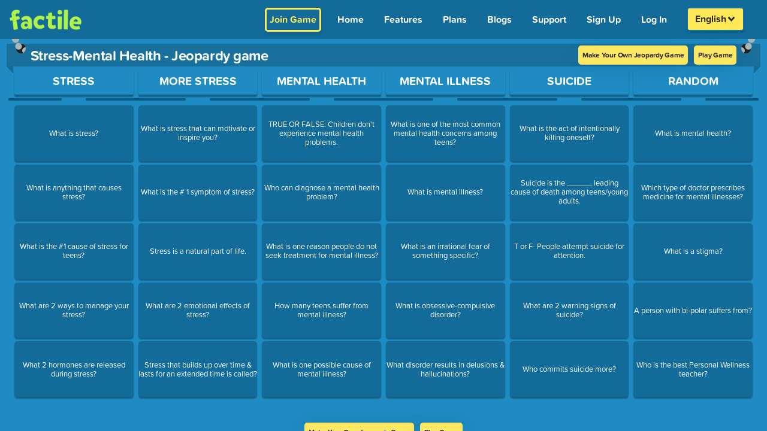

--- FILE ---
content_type: text/javascript; charset=utf-8
request_url: https://www.playfactile.com/mygames/utils.22-01--12-30-55.ChRDeu_N.js
body_size: 43417
content:
import{r as j}from"./react.22-01--12-30-55.BewWKImx.js";import{_ as ts}from"./redux.22-01--12-30-55.UQxspR9n.js";function rs(e,t){if(e==null)return{};var n,r,a=ts(e,t);if(Object.getOwnPropertySymbols){var i=Object.getOwnPropertySymbols(e);for(r=0;r<i.length;r++)n=i[r],t.indexOf(n)===-1&&{}.propertyIsEnumerable.call(e,n)&&(a[n]=e[n])}return a}function ne(e){"@babel/helpers - typeof";return ne=typeof Symbol=="function"&&typeof Symbol.iterator=="symbol"?function(t){return typeof t}:function(t){return t&&typeof Symbol=="function"&&t.constructor===Symbol&&t!==Symbol.prototype?"symbol":typeof t},ne(e)}function ns(e,t){if(ne(e)!="object"||!e)return e;var n=e[Symbol.toPrimitive];if(n!==void 0){var r=n.call(e,t);if(ne(r)!="object")return r;throw new TypeError("@@toPrimitive must return a primitive value.")}return String(e)}function oa(e){var t=ns(e,"string");return ne(t)=="symbol"?t:t+""}function zt(e,t,n){return(t=oa(t))in e?Object.defineProperty(e,t,{value:n,enumerable:!0,configurable:!0,writable:!0}):e[t]=n,e}function fe(e,t){if(!(e instanceof t))throw new TypeError("Cannot call a class as a function")}function Nn(e,t){for(var n=0;n<t.length;n++){var r=t[n];r.enumerable=r.enumerable||!1,r.configurable=!0,"value"in r&&(r.writable=!0),Object.defineProperty(e,oa(r.key),r)}}function ce(e,t,n){return t&&Nn(e.prototype,t),n&&Nn(e,n),Object.defineProperty(e,"prototype",{writable:!1}),e}var as=/&(?:amp|#38|lt|#60|gt|#62|apos|#39|quot|#34|nbsp|#160|copy|#169|reg|#174|hellip|#8230|#x2F|#47);/g,is={"&amp;":"&","&#38;":"&","&lt;":"<","&#60;":"<","&gt;":">","&#62;":">","&apos;":"'","&#39;":"'","&quot;":'"',"&#34;":'"',"&nbsp;":" ","&#160;":" ","&copy;":"©","&#169;":"©","&reg;":"®","&#174;":"®","&hellip;":"…","&#8230;":"…","&#x2F;":"/","&#47;":"/"},ss=function(t){return is[t]},os=function(t){return t.replace(as,ss)};function Yn(e,t){var n=Object.keys(e);if(Object.getOwnPropertySymbols){var r=Object.getOwnPropertySymbols(e);t&&(r=r.filter(function(a){return Object.getOwnPropertyDescriptor(e,a).enumerable})),n.push.apply(n,r)}return n}function Tn(e){for(var t=1;t<arguments.length;t++){var n=arguments[t]!=null?arguments[t]:{};t%2?Yn(Object(n),!0).forEach(function(r){zt(e,r,n[r])}):Object.getOwnPropertyDescriptors?Object.defineProperties(e,Object.getOwnPropertyDescriptors(n)):Yn(Object(n)).forEach(function(r){Object.defineProperty(e,r,Object.getOwnPropertyDescriptor(n,r))})}return e}var _r={bindI18n:"languageChanged",bindI18nStore:"",transEmptyNodeValue:"",transSupportBasicHtmlNodes:!0,transWrapTextNodes:"",transKeepBasicHtmlNodesFor:["br","strong","i","p"],useSuspense:!0,unescape:os},ua,la=j.createContext();function us(){var e=arguments.length>0&&arguments[0]!==void 0?arguments[0]:{};_r=Tn(Tn({},_r),e)}function ls(){return _r}var fs=(function(){function e(){fe(this,e),this.usedNamespaces={}}return ce(e,[{key:"addUsedNamespaces",value:function(n){var r=this;n.forEach(function(a){r.usedNamespaces[a]||(r.usedNamespaces[a]=!0)})}},{key:"getUsedNamespaces",value:function(){return Object.keys(this.usedNamespaces)}}]),e})();function cs(e){ua=e}function hs(){return ua}var kh={type:"3rdParty",init:function(t){us(t.options.react),cs(t)}};function ds(){if(console&&console.warn){for(var e,t=arguments.length,n=new Array(t),r=0;r<t;r++)n[r]=arguments[r];typeof n[0]=="string"&&(n[0]="react-i18next:: ".concat(n[0])),(e=console).warn.apply(e,n)}}var Rn={};function wr(){for(var e=arguments.length,t=new Array(e),n=0;n<e;n++)t[n]=arguments[n];typeof t[0]=="string"&&Rn[t[0]]||(typeof t[0]=="string"&&(Rn[t[0]]=new Date),ds.apply(void 0,t))}function Ln(e,t,n){e.loadNamespaces(t,function(){if(e.isInitialized)n();else{var r=function a(){setTimeout(function(){e.off("initialized",a)},0),n()};e.on("initialized",r)}})}function gs(e,t){var n=arguments.length>2&&arguments[2]!==void 0?arguments[2]:{},r=t.languages[0],a=t.options?t.options.fallbackLng:!1,i=t.languages[t.languages.length-1];if(r.toLowerCase()==="cimode")return!0;var s=function(u,l){var f=t.services.backendConnector.state["".concat(u,"|").concat(l)];return f===-1||f===2};return n.bindI18n&&n.bindI18n.indexOf("languageChanging")>-1&&t.services.backendConnector.backend&&t.isLanguageChangingTo&&!s(t.isLanguageChangingTo,e)?!1:!!(t.hasResourceBundle(r,e)||!t.services.backendConnector.backend||t.options.resources&&!t.options.partialBundledLanguages||s(r,e)&&(!a||s(i,e)))}function ps(e,t){var n=arguments.length>2&&arguments[2]!==void 0?arguments[2]:{};if(!t.languages||!t.languages.length)return wr("i18n.languages were undefined or empty",t.languages),!0;var r=t.options.ignoreJSONStructure!==void 0;return r?t.hasLoadedNamespace(e,{precheck:function(i,s){if(n.bindI18n&&n.bindI18n.indexOf("languageChanging")>-1&&i.services.backendConnector.backend&&i.isLanguageChangingTo&&!s(i.isLanguageChangingTo,e))return!1}}):gs(e,t,n)}function ms(e){return e.displayName||e.name||(typeof e=="string"&&e.length>0?e:"Unknown")}function vs(e){if(Array.isArray(e))return e}function ys(e,t){var n=e==null?null:typeof Symbol<"u"&&e[Symbol.iterator]||e["@@iterator"];if(n!=null){var r,a,i,s,o=[],u=!0,l=!1;try{if(i=(n=n.call(e)).next,t===0){if(Object(n)!==n)return;u=!1}else for(;!(u=(r=i.call(n)).done)&&(o.push(r.value),o.length!==t);u=!0);}catch(f){l=!0,a=f}finally{try{if(!u&&n.return!=null&&(s=n.return(),Object(s)!==s))return}finally{if(l)throw a}}return o}}function En(e,t){(t==null||t>e.length)&&(t=e.length);for(var n=0,r=Array(t);n<t;n++)r[n]=e[n];return r}function _s(e,t){if(e){if(typeof e=="string")return En(e,t);var n={}.toString.call(e).slice(8,-1);return n==="Object"&&e.constructor&&(n=e.constructor.name),n==="Map"||n==="Set"?Array.from(e):n==="Arguments"||/^(?:Ui|I)nt(?:8|16|32)(?:Clamped)?Array$/.test(n)?En(e,t):void 0}}function ws(){throw new TypeError(`Invalid attempt to destructure non-iterable instance.
In order to be iterable, non-array objects must have a [Symbol.iterator]() method.`)}function fa(e,t){return vs(e)||ys(e,t)||_s(e,t)||ws()}function Cn(e,t){var n=Object.keys(e);if(Object.getOwnPropertySymbols){var r=Object.getOwnPropertySymbols(e);t&&(r=r.filter(function(a){return Object.getOwnPropertyDescriptor(e,a).enumerable})),n.push.apply(n,r)}return n}function fr(e){for(var t=1;t<arguments.length;t++){var n=arguments[t]!=null?arguments[t]:{};t%2?Cn(Object(n),!0).forEach(function(r){zt(e,r,n[r])}):Object.getOwnPropertyDescriptors?Object.defineProperties(e,Object.getOwnPropertyDescriptors(n)):Cn(Object(n)).forEach(function(r){Object.defineProperty(e,r,Object.getOwnPropertyDescriptor(n,r))})}return e}var Ss=function(t,n){var r=j.useRef();return j.useEffect(function(){r.current=t},[t,n]),r.current};function Os(e){var t=arguments.length>1&&arguments[1]!==void 0?arguments[1]:{},n=t.i18n,r=j.useContext(la)||{},a=r.i18n,i=r.defaultNS,s=n||a||hs();if(s&&!s.reportNamespaces&&(s.reportNamespaces=new fs),!s){wr("You will need to pass in an i18next instance by using initReactI18next");var o=function(V){return Array.isArray(V)?V[V.length-1]:V},u=[o,{},!1];return u.t=o,u.i18n={},u.ready=!1,u}s.options.react&&s.options.react.wait!==void 0&&wr("It seems you are still using the old wait option, you may migrate to the new useSuspense behaviour.");var l=fr(fr(fr({},ls()),s.options.react),t),f=l.useSuspense,c=l.keyPrefix,g=e||i||s.options&&s.options.defaultNS;g=typeof g=="string"?[g]:g||["translation"],s.reportNamespaces.addUsedNamespaces&&s.reportNamespaces.addUsedNamespaces(g);var w=(s.isInitialized||s.initializedStoreOnce)&&g.every(function(q){return ps(q,s,l)});function y(){return s.getFixedT(null,l.nsMode==="fallback"?g:g[0],c)}var _=j.useState(y),m=fa(_,2),S=m[0],N=m[1],L=g.join(),ee=Ss(L),F=j.useRef(!0);j.useEffect(function(){var q=l.bindI18n,V=l.bindI18nStore;F.current=!0,!w&&!f&&Ln(s,g,function(){F.current&&N(y)}),w&&ee&&ee!==L&&F.current&&N(y);function Ve(){F.current&&N(y)}return q&&s&&s.on(q,Ve),V&&s&&s.store.on(V,Ve),function(){F.current=!1,q&&s&&q.split(" ").forEach(function(oe){return s.off(oe,Ve)}),V&&s&&V.split(" ").forEach(function(oe){return s.store.off(oe,Ve)})}},[s,L]);var ge=j.useRef(!0);j.useEffect(function(){F.current&&!ge.current&&N(y),ge.current=!1},[s,c]);var te=[S,s,w];if(te.t=S,te.i18n=s,te.ready=w,w||!w&&!f)return te;throw new Promise(function(q){Ln(s,g,function(){q()})})}var ks=["forwardedRef"];function Fn(e,t){var n=Object.keys(e);if(Object.getOwnPropertySymbols){var r=Object.getOwnPropertySymbols(e);t&&(r=r.filter(function(a){return Object.getOwnPropertyDescriptor(e,a).enumerable})),n.push.apply(n,r)}return n}function Pt(e){for(var t=1;t<arguments.length;t++){var n=arguments[t]!=null?arguments[t]:{};t%2?Fn(Object(n),!0).forEach(function(r){zt(e,r,n[r])}):Object.getOwnPropertyDescriptors?Object.defineProperties(e,Object.getOwnPropertyDescriptors(n)):Fn(Object(n)).forEach(function(r){Object.defineProperty(e,r,Object.getOwnPropertyDescriptor(n,r))})}return e}function bh(e){var t=arguments.length>1&&arguments[1]!==void 0?arguments[1]:{};return function(r){function a(s){var o=s.forwardedRef,u=rs(s,ks),l=Os(e,Pt(Pt({},u),{},{keyPrefix:t.keyPrefix})),f=fa(l,3),c=f[0],g=f[1],w=f[2],y=Pt(Pt({},u),{},{t:c,i18n:g,tReady:w});return t.withRef&&o?y.ref=o:!t.withRef&&o&&(y.forwardedRef=o),j.createElement(r,y)}a.displayName="withI18nextTranslation(".concat(ms(r),")"),a.WrappedComponent=r;var i=function(o,u){return j.createElement(a,Object.assign({},o,{forwardedRef:u}))};return t.withRef?j.forwardRef(i):a}}function Mh(e){var t=e.i18n,n=e.defaultNS,r=e.children,a=j.useMemo(function(){return{i18n:t,defaultNS:n}},[t,n]);return j.createElement(la.Provider,{value:a},r)}var ca="1.13.7",In=typeof self=="object"&&self.self===self&&self||typeof global=="object"&&global.global===global&&global||Function("return this")()||{},Gt=Array.prototype,Fr=Object.prototype,Wn=typeof Symbol<"u"?Symbol.prototype:null,bs=Gt.push,yt=Gt.slice,ft=Fr.toString,Ms=Fr.hasOwnProperty,ha=typeof ArrayBuffer<"u",Ds=typeof DataView<"u",xs=Array.isArray,An=Object.keys,Un=Object.create,Hn=ha&&ArrayBuffer.isView,Ps=isNaN,Ns=isFinite,da=!{toString:null}.propertyIsEnumerable("toString"),Vn=["valueOf","isPrototypeOf","toString","propertyIsEnumerable","hasOwnProperty","toLocaleString"],Ys=Math.pow(2,53)-1;function z(e,t){return t=t==null?e.length-1:+t,function(){for(var n=Math.max(arguments.length-t,0),r=Array(n),a=0;a<n;a++)r[a]=arguments[a+t];switch(t){case 0:return e.call(this,r);case 1:return e.call(this,arguments[0],r);case 2:return e.call(this,arguments[0],arguments[1],r)}var i=Array(t+1);for(a=0;a<t;a++)i[a]=arguments[a];return i[t]=r,e.apply(this,i)}}function We(e){var t=typeof e;return t==="function"||t==="object"&&!!e}function Ts(e){return e===null}function ga(e){return e===void 0}function pa(e){return e===!0||e===!1||ft.call(e)==="[object Boolean]"}function Rs(e){return!!(e&&e.nodeType===1)}function U(e){var t="[object "+e+"]";return function(n){return ft.call(n)===t}}const Ir=U("String"),ma=U("Number"),Ls=U("Date"),Es=U("RegExp"),Cs=U("Error"),va=U("Symbol"),ya=U("ArrayBuffer");var _a=U("Function"),Fs=In.document&&In.document.childNodes;typeof/./!="function"&&typeof Int8Array!="object"&&typeof Fs!="function"&&(_a=function(e){return typeof e=="function"||!1});const H=_a,wa=U("Object");var Sa=Ds&&(!/\[native code\]/.test(String(DataView))||wa(new DataView(new ArrayBuffer(8)))),Wr=typeof Map<"u"&&wa(new Map),Is=U("DataView");function Ws(e){return e!=null&&H(e.getInt8)&&ya(e.buffer)}const Ft=Sa?Ws:Is,Ae=xs||U("Array");function Te(e,t){return e!=null&&Ms.call(e,t)}var Sr=U("Arguments");(function(){Sr(arguments)||(Sr=function(e){return Te(e,"callee")})})();const Ar=Sr;function As(e){return!va(e)&&Ns(e)&&!isNaN(parseFloat(e))}function Oa(e){return ma(e)&&Ps(e)}function ka(e){return function(){return e}}function ba(e){return function(t){var n=e(t);return typeof n=="number"&&n>=0&&n<=Ys}}function Ma(e){return function(t){return t==null?void 0:t[e]}}const It=Ma("byteLength"),Us=ba(It);var Hs=/\[object ((I|Ui)nt(8|16|32)|Float(32|64)|Uint8Clamped|Big(I|Ui)nt64)Array\]/;function Vs(e){return Hn?Hn(e)&&!Ft(e):Us(e)&&Hs.test(ft.call(e))}const Da=ha?Vs:ka(!1),G=Ma("length");function $s(e){for(var t={},n=e.length,r=0;r<n;++r)t[e[r]]=!0;return{contains:function(a){return t[a]===!0},push:function(a){return t[a]=!0,e.push(a)}}}function xa(e,t){t=$s(t);var n=Vn.length,r=e.constructor,a=H(r)&&r.prototype||Fr,i="constructor";for(Te(e,i)&&!t.contains(i)&&t.push(i);n--;)i=Vn[n],i in e&&e[i]!==a[i]&&!t.contains(i)&&t.push(i)}function I(e){if(!We(e))return[];if(An)return An(e);var t=[];for(var n in e)Te(e,n)&&t.push(n);return da&&xa(e,t),t}function js(e){if(e==null)return!0;var t=G(e);return typeof t=="number"&&(Ae(e)||Ir(e)||Ar(e))?t===0:G(I(e))===0}function Pa(e,t){var n=I(t),r=n.length;if(e==null)return!r;for(var a=Object(e),i=0;i<r;i++){var s=n[i];if(t[s]!==a[s]||!(s in a))return!1}return!0}function x(e){if(e instanceof x)return e;if(!(this instanceof x))return new x(e);this._wrapped=e}x.VERSION=ca;x.prototype.value=function(){return this._wrapped};x.prototype.valueOf=x.prototype.toJSON=x.prototype.value;x.prototype.toString=function(){return String(this._wrapped)};function $n(e){return new Uint8Array(e.buffer||e,e.byteOffset||0,It(e))}var jn="[object DataView]";function Or(e,t,n,r){if(e===t)return e!==0||1/e===1/t;if(e==null||t==null)return!1;if(e!==e)return t!==t;var a=typeof e;return a!=="function"&&a!=="object"&&typeof t!="object"?!1:Na(e,t,n,r)}function Na(e,t,n,r){e instanceof x&&(e=e._wrapped),t instanceof x&&(t=t._wrapped);var a=ft.call(e);if(a!==ft.call(t))return!1;if(Sa&&a=="[object Object]"&&Ft(e)){if(!Ft(t))return!1;a=jn}switch(a){case"[object RegExp]":case"[object String]":return""+e==""+t;case"[object Number]":return+e!=+e?+t!=+t:+e==0?1/+e===1/t:+e==+t;case"[object Date]":case"[object Boolean]":return+e==+t;case"[object Symbol]":return Wn.valueOf.call(e)===Wn.valueOf.call(t);case"[object ArrayBuffer]":case jn:return Na($n(e),$n(t),n,r)}var i=a==="[object Array]";if(!i&&Da(e)){var s=It(e);if(s!==It(t))return!1;if(e.buffer===t.buffer&&e.byteOffset===t.byteOffset)return!0;i=!0}if(!i){if(typeof e!="object"||typeof t!="object")return!1;var o=e.constructor,u=t.constructor;if(o!==u&&!(H(o)&&o instanceof o&&H(u)&&u instanceof u)&&"constructor"in e&&"constructor"in t)return!1}n=n||[],r=r||[];for(var l=n.length;l--;)if(n[l]===e)return r[l]===t;if(n.push(e),r.push(t),i){if(l=e.length,l!==t.length)return!1;for(;l--;)if(!Or(e[l],t[l],n,r))return!1}else{var f=I(e),c;if(l=f.length,I(t).length!==l)return!1;for(;l--;)if(c=f[l],!(Te(t,c)&&Or(e[c],t[c],n,r)))return!1}return n.pop(),r.pop(),!0}function zs(e,t){return Or(e,t)}function _t(e){if(!We(e))return[];var t=[];for(var n in e)t.push(n);return da&&xa(e,t),t}function Ur(e){var t=G(e);return function(n){if(n==null)return!1;var r=_t(n);if(G(r))return!1;for(var a=0;a<t;a++)if(!H(n[e[a]]))return!1;return e!==Ra||!H(n[Hr])}}var Hr="forEach",Ya="has",Vr=["clear","delete"],Ta=["get",Ya,"set"],Gs=Vr.concat(Hr,Ta),Ra=Vr.concat(Ta),Bs=["add"].concat(Vr,Hr,Ya);const Zs=Wr?Ur(Gs):U("Map"),Ks=Wr?Ur(Ra):U("WeakMap"),qs=Wr?Ur(Bs):U("Set"),Js=U("WeakSet");function Xe(e){for(var t=I(e),n=t.length,r=Array(n),a=0;a<n;a++)r[a]=e[t[a]];return r}function Qs(e){for(var t=I(e),n=t.length,r=Array(n),a=0;a<n;a++)r[a]=[t[a],e[t[a]]];return r}function La(e){for(var t={},n=I(e),r=0,a=n.length;r<a;r++)t[e[n[r]]]=n[r];return t}function kr(e){var t=[];for(var n in e)H(e[n])&&t.push(n);return t.sort()}function $r(e,t){return function(n){var r=arguments.length;if(t&&(n=Object(n)),r<2||n==null)return n;for(var a=1;a<r;a++)for(var i=arguments[a],s=e(i),o=s.length,u=0;u<o;u++){var l=s[u];(!t||n[l]===void 0)&&(n[l]=i[l])}return n}}const Ea=$r(_t),Wt=$r(I),Ca=$r(_t,!0);function Xs(){return function(){}}function Fa(e){if(!We(e))return{};if(Un)return Un(e);var t=Xs();t.prototype=e;var n=new t;return t.prototype=null,n}function eo(e,t){var n=Fa(e);return t&&Wt(n,t),n}function to(e){return We(e)?Ae(e)?e.slice():Ea({},e):e}function ro(e,t){return t(e),e}function Ia(e){return Ae(e)?e:[e]}x.toPath=Ia;function wt(e){return x.toPath(e)}function jr(e,t){for(var n=t.length,r=0;r<n;r++){if(e==null)return;e=e[t[r]]}return n?e:void 0}function Wa(e,t,n){var r=jr(e,wt(t));return ga(r)?n:r}function no(e,t){t=wt(t);for(var n=t.length,r=0;r<n;r++){var a=t[r];if(!Te(e,a))return!1;e=e[a]}return!!n}function zr(e){return e}function ct(e){return e=Wt({},e),function(t){return Pa(t,e)}}function Gr(e){return e=wt(e),function(t){return jr(t,e)}}function St(e,t,n){if(t===void 0)return e;switch(n??3){case 1:return function(r){return e.call(t,r)};case 3:return function(r,a,i){return e.call(t,r,a,i)};case 4:return function(r,a,i,s){return e.call(t,r,a,i,s)}}return function(){return e.apply(t,arguments)}}function Aa(e,t,n){return e==null?zr:H(e)?St(e,t,n):We(e)&&!Ae(e)?ct(e):Gr(e)}function Br(e,t){return Aa(e,t,1/0)}x.iteratee=Br;function B(e,t,n){return x.iteratee!==Br?x.iteratee(e,t):Aa(e,t,n)}function ao(e,t,n){t=B(t,n);for(var r=I(e),a=r.length,i={},s=0;s<a;s++){var o=r[s];i[o]=t(e[o],o,e)}return i}function Ua(){}function io(e){return e==null?Ua:function(t){return Wa(e,t)}}function so(e,t,n){var r=Array(Math.max(0,e));t=St(t,n,1);for(var a=0;a<e;a++)r[a]=t(a);return r}function br(e,t){return t==null&&(t=e,e=0),e+Math.floor(Math.random()*(t-e+1))}const ht=Date.now||function(){return new Date().getTime()};function Ha(e){var t=function(i){return e[i]},n="(?:"+I(e).join("|")+")",r=RegExp(n),a=RegExp(n,"g");return function(i){return i=i==null?"":""+i,r.test(i)?i.replace(a,t):i}}const Va={"&":"&amp;","<":"&lt;",">":"&gt;",'"':"&quot;","'":"&#x27;","`":"&#x60;"},oo=Ha(Va),uo=La(Va),lo=Ha(uo),fo=x.templateSettings={evaluate:/<%([\s\S]+?)%>/g,interpolate:/<%=([\s\S]+?)%>/g,escape:/<%-([\s\S]+?)%>/g};var cr=/(.)^/,co={"'":"'","\\":"\\","\r":"r","\n":"n","\u2028":"u2028","\u2029":"u2029"},ho=/\\|'|\r|\n|\u2028|\u2029/g;function go(e){return"\\"+co[e]}var po=/^\s*(\w|\$)+\s*$/;function mo(e,t,n){!t&&n&&(t=n),t=Ca({},t,x.templateSettings);var r=RegExp([(t.escape||cr).source,(t.interpolate||cr).source,(t.evaluate||cr).source].join("|")+"|$","g"),a=0,i="__p+='";e.replace(r,function(l,f,c,g,w){return i+=e.slice(a,w).replace(ho,go),a=w+l.length,f?i+=`'+
((__t=(`+f+`))==null?'':_.escape(__t))+
'`:c?i+=`'+
((__t=(`+c+`))==null?'':__t)+
'`:g&&(i+=`';
`+g+`
__p+='`),l}),i+=`';
`;var s=t.variable;if(s){if(!po.test(s))throw new Error("variable is not a bare identifier: "+s)}else i=`with(obj||{}){
`+i+`}
`,s="obj";i=`var __t,__p='',__j=Array.prototype.join,print=function(){__p+=__j.call(arguments,'');};
`+i+`return __p;
`;var o;try{o=new Function(s,"_",i)}catch(l){throw l.source=i,l}var u=function(l){return o.call(this,l,x)};return u.source="function("+s+`){
`+i+"}",u}function vo(e,t,n){t=wt(t);var r=t.length;if(!r)return H(n)?n.call(e):n;for(var a=0;a<r;a++){var i=e==null?void 0:e[t[a]];i===void 0&&(i=n,a=r),e=H(i)?i.call(e):i}return e}var yo=0;function _o(e){var t=++yo+"";return e?e+t:t}function wo(e){var t=x(e);return t._chain=!0,t}function $a(e,t,n,r,a){if(!(r instanceof t))return e.apply(n,a);var i=Fa(e.prototype),s=e.apply(i,a);return We(s)?s:i}var et=z(function(e,t){var n=et.placeholder,r=function(){for(var a=0,i=t.length,s=Array(i),o=0;o<i;o++)s[o]=t[o]===n?arguments[a++]:t[o];for(;a<arguments.length;)s.push(arguments[a++]);return $a(e,r,this,this,s)};return r});et.placeholder=x;const ja=z(function(e,t,n){if(!H(e))throw new TypeError("Bind must be called on a function");var r=z(function(a){return $a(e,r,t,this,n.concat(a))});return r}),Z=ba(G);function Ue(e,t,n,r){if(r=r||[],!t&&t!==0)t=1/0;else if(t<=0)return r.concat(e);for(var a=r.length,i=0,s=G(e);i<s;i++){var o=e[i];if(Z(o)&&(Ae(o)||Ar(o)))if(t>1)Ue(o,t-1,n,r),a=r.length;else for(var u=0,l=o.length;u<l;)r[a++]=o[u++];else n||(r[a++]=o)}return r}const So=z(function(e,t){t=Ue(t,!1,!1);var n=t.length;if(n<1)throw new Error("bindAll must be passed function names");for(;n--;){var r=t[n];e[r]=ja(e[r],e)}return e});function Oo(e,t){var n=function(r){var a=n.cache,i=""+(t?t.apply(this,arguments):r);return Te(a,i)||(a[i]=e.apply(this,arguments)),a[i]};return n.cache={},n}const za=z(function(e,t,n){return setTimeout(function(){return e.apply(null,n)},t)}),ko=et(za,x,1);function bo(e,t,n){var r,a,i,s,o=0;n||(n={});var u=function(){o=n.leading===!1?0:ht(),r=null,s=e.apply(a,i),r||(a=i=null)},l=function(){var f=ht();!o&&n.leading===!1&&(o=f);var c=t-(f-o);return a=this,i=arguments,c<=0||c>t?(r&&(clearTimeout(r),r=null),o=f,s=e.apply(a,i),r||(a=i=null)):!r&&n.trailing!==!1&&(r=setTimeout(u,c)),s};return l.cancel=function(){clearTimeout(r),o=0,r=a=i=null},l}function Mo(e,t,n){var r,a,i,s,o,u=function(){var f=ht()-a;t>f?r=setTimeout(u,t-f):(r=null,n||(s=e.apply(o,i)),r||(i=o=null))},l=z(function(f){return o=this,i=f,a=ht(),r||(r=setTimeout(u,t),n&&(s=e.apply(o,i))),s});return l.cancel=function(){clearTimeout(r),r=i=o=null},l}function Do(e,t){return et(t,e)}function Zr(e){return function(){return!e.apply(this,arguments)}}function xo(){var e=arguments,t=e.length-1;return function(){for(var n=t,r=e[t].apply(this,arguments);n--;)r=e[n].call(this,r);return r}}function Po(e,t){return function(){if(--e<1)return t.apply(this,arguments)}}function Ga(e,t){var n;return function(){return--e>0&&(n=t.apply(this,arguments)),e<=1&&(t=null),n}}const No=et(Ga,2);function Ba(e,t,n){t=B(t,n);for(var r=I(e),a,i=0,s=r.length;i<s;i++)if(a=r[i],t(e[a],a,e))return a}function Za(e){return function(t,n,r){n=B(n,r);for(var a=G(t),i=e>0?0:a-1;i>=0&&i<a;i+=e)if(n(t[i],i,t))return i;return-1}}const Kr=Za(1),Ka=Za(-1);function qa(e,t,n,r){n=B(n,r,1);for(var a=n(t),i=0,s=G(e);i<s;){var o=Math.floor((i+s)/2);n(e[o])<a?i=o+1:s=o}return i}function Ja(e,t,n){return function(r,a,i){var s=0,o=G(r);if(typeof i=="number")e>0?s=i>=0?i:Math.max(i+o,s):o=i>=0?Math.min(i+1,o):i+o+1;else if(n&&i&&o)return i=n(r,a),r[i]===a?i:-1;if(a!==a)return i=t(yt.call(r,s,o),Oa),i>=0?i+s:-1;for(i=e>0?s:o-1;i>=0&&i<o;i+=e)if(r[i]===a)return i;return-1}}const Qa=Ja(1,Kr,qa),Yo=Ja(-1,Ka);function Mr(e,t,n){var r=Z(e)?Kr:Ba,a=r(e,t,n);if(a!==void 0&&a!==-1)return e[a]}function To(e,t){return Mr(e,ct(t))}function ke(e,t,n){t=St(t,n);var r,a;if(Z(e))for(r=0,a=e.length;r<a;r++)t(e[r],r,e);else{var i=I(e);for(r=0,a=i.length;r<a;r++)t(e[i[r]],i[r],e)}return e}function Fe(e,t,n){t=B(t,n);for(var r=!Z(e)&&I(e),a=(r||e).length,i=Array(a),s=0;s<a;s++){var o=r?r[s]:s;i[s]=t(e[o],o,e)}return i}function Xa(e){var t=function(n,r,a,i){var s=!Z(n)&&I(n),o=(s||n).length,u=e>0?0:o-1;for(i||(a=n[s?s[u]:u],u+=e);u>=0&&u<o;u+=e){var l=s?s[u]:u;a=r(a,n[l],l,n)}return a};return function(n,r,a,i){var s=arguments.length>=3;return t(n,St(r,i,4),a,s)}}const hr=Xa(1),zn=Xa(-1);function Je(e,t,n){var r=[];return t=B(t,n),ke(e,function(a,i,s){t(a,i,s)&&r.push(a)}),r}function Ro(e,t,n){return Je(e,Zr(B(t)),n)}function Gn(e,t,n){t=B(t,n);for(var r=!Z(e)&&I(e),a=(r||e).length,i=0;i<a;i++){var s=r?r[i]:i;if(!t(e[s],s,e))return!1}return!0}function Bn(e,t,n){t=B(t,n);for(var r=!Z(e)&&I(e),a=(r||e).length,i=0;i<a;i++){var s=r?r[i]:i;if(t(e[s],s,e))return!0}return!1}function we(e,t,n,r){return Z(e)||(e=Xe(e)),(typeof n!="number"||r)&&(n=0),Qa(e,t,n)>=0}const Lo=z(function(e,t,n){var r,a;return H(t)?a=t:(t=wt(t),r=t.slice(0,-1),t=t[t.length-1]),Fe(e,function(i){var s=a;if(!s){if(r&&r.length&&(i=jr(i,r)),i==null)return;s=i[t]}return s==null?s:s.apply(i,n)})});function qr(e,t){return Fe(e,Gr(t))}function Eo(e,t){return Je(e,ct(t))}function ei(e,t,n){var r=-1/0,a=-1/0,i,s;if(t==null||typeof t=="number"&&typeof e[0]!="object"&&e!=null){e=Z(e)?e:Xe(e);for(var o=0,u=e.length;o<u;o++)i=e[o],i!=null&&i>r&&(r=i)}else t=B(t,n),ke(e,function(l,f,c){s=t(l,f,c),(s>a||s===-1/0&&r===-1/0)&&(r=l,a=s)});return r}function Co(e,t,n){var r=1/0,a=1/0,i,s;if(t==null||typeof t=="number"&&typeof e[0]!="object"&&e!=null){e=Z(e)?e:Xe(e);for(var o=0,u=e.length;o<u;o++)i=e[o],i!=null&&i<r&&(r=i)}else t=B(t,n),ke(e,function(l,f,c){s=t(l,f,c),(s<a||s===1/0&&r===1/0)&&(r=l,a=s)});return r}var Fo=/[^\ud800-\udfff]|[\ud800-\udbff][\udc00-\udfff]|[\ud800-\udfff]/g;function ti(e){return e?Ae(e)?yt.call(e):Ir(e)?e.match(Fo):Z(e)?Fe(e,zr):Xe(e):[]}function ri(e,t,n){if(t==null||n)return Z(e)||(e=Xe(e)),e[br(e.length-1)];var r=ti(e),a=G(r);t=Math.max(Math.min(t,a),0);for(var i=a-1,s=0;s<t;s++){var o=br(s,i),u=r[s];r[s]=r[o],r[o]=u}return r.slice(0,t)}function Io(e){return ri(e,1/0)}function Wo(e,t,n){var r=0;return t=B(t,n),qr(Fe(e,function(a,i,s){return{value:a,index:r++,criteria:t(a,i,s)}}).sort(function(a,i){var s=a.criteria,o=i.criteria;if(s!==o){if(s>o||s===void 0)return 1;if(s<o||o===void 0)return-1}return a.index-i.index}),"value")}function Bt(e,t){return function(n,r,a){var i=t?[[],[]]:{};return r=B(r,a),ke(n,function(s,o){var u=r(s,o,n);e(i,s,u)}),i}}const Ao=Bt(function(e,t,n){Te(e,n)?e[n].push(t):e[n]=[t]}),Uo=Bt(function(e,t,n){e[n]=t}),Ho=Bt(function(e,t,n){Te(e,n)?e[n]++:e[n]=1}),Vo=Bt(function(e,t,n){e[n?0:1].push(t)},!0);function $o(e){return e==null?0:Z(e)?e.length:I(e).length}function jo(e,t,n){return t in n}const ni=z(function(e,t){var n={},r=t[0];if(e==null)return n;H(r)?(t.length>1&&(r=St(r,t[1])),t=_t(e)):(r=jo,t=Ue(t,!1,!1),e=Object(e));for(var a=0,i=t.length;a<i;a++){var s=t[a],o=e[s];r(o,s,e)&&(n[s]=o)}return n}),zo=z(function(e,t){var n=t[0],r;return H(n)?(n=Zr(n),t.length>1&&(r=t[1])):(t=Fe(Ue(t,!1,!1),String),n=function(a,i){return!we(t,i)}),ni(e,n,r)});function ai(e,t,n){return yt.call(e,0,Math.max(0,e.length-(t==null||n?1:t)))}function dr(e,t,n){return e==null||e.length<1?t==null||n?void 0:[]:t==null||n?e[0]:ai(e,e.length-t)}function Rt(e,t,n){return yt.call(e,t==null||n?1:t)}function Go(e,t,n){return e==null||e.length<1?t==null||n?void 0:[]:t==null||n?e[e.length-1]:Rt(e,Math.max(0,e.length-t))}function Bo(e){return Je(e,Boolean)}function Zo(e,t){return Ue(e,t,!1)}const ii=z(function(e,t){return t=Ue(t,!0,!0),Je(e,function(n){return!we(t,n)})}),Ko=z(function(e,t){return ii(e,t)});function Dr(e,t,n,r){pa(t)||(r=n,n=t,t=!1),n!=null&&(n=B(n,r));for(var a=[],i=[],s=0,o=G(e);s<o;s++){var u=e[s],l=n?n(u,s,e):u;t&&!n?((!s||i!==l)&&a.push(u),i=l):n?we(i,l)||(i.push(l),a.push(u)):we(a,u)||a.push(u)}return a}const qo=z(function(e){return Dr(Ue(e,!0,!0))});function Jo(e){for(var t=[],n=arguments.length,r=0,a=G(e);r<a;r++){var i=e[r];if(!we(t,i)){var s;for(s=1;s<n&&we(arguments[s],i);s++);s===n&&t.push(i)}}return t}function xr(e){for(var t=e&&ei(e,G).length||0,n=Array(t),r=0;r<t;r++)n[r]=qr(e,r);return n}const Qo=z(xr);function Xo(e,t){for(var n={},r=0,a=G(e);r<a;r++)t?n[e[r]]=t[r]:n[e[r][0]]=e[r][1];return n}function eu(e,t,n){t==null&&(t=e||0,e=0),n||(n=t<e?-1:1);for(var r=Math.max(Math.ceil((t-e)/n),0),a=Array(r),i=0;i<r;i++,e+=n)a[i]=e;return a}function tu(e,t){if(t==null||t<1)return[];for(var n=[],r=0,a=e.length;r<a;)n.push(yt.call(e,r,r+=t));return n}function Jr(e,t){return e._chain?x(t).chain():t}function si(e){return ke(kr(e),function(t){var n=x[t]=e[t];x.prototype[t]=function(){var r=[this._wrapped];return bs.apply(r,arguments),Jr(this,n.apply(x,r))}}),x}ke(["pop","push","reverse","shift","sort","splice","unshift"],function(e){var t=Gt[e];x.prototype[e]=function(){var n=this._wrapped;return n!=null&&(t.apply(n,arguments),(e==="shift"||e==="splice")&&n.length===0&&delete n[0]),Jr(this,n)}});ke(["concat","join","slice"],function(e){var t=Gt[e];x.prototype[e]=function(){var n=this._wrapped;return n!=null&&(n=t.apply(n,arguments)),Jr(this,n)}});const ru=Object.freeze(Object.defineProperty({__proto__:null,VERSION:ca,after:Po,all:Gn,allKeys:_t,any:Bn,assign:Wt,before:Ga,bind:ja,bindAll:So,chain:wo,chunk:tu,clone:to,collect:Fe,compact:Bo,compose:xo,constant:ka,contains:we,countBy:Ho,create:eo,debounce:Mo,default:x,defaults:Ca,defer:ko,delay:za,detect:Mr,difference:ii,drop:Rt,each:ke,escape:oo,every:Gn,extend:Ea,extendOwn:Wt,filter:Je,find:Mr,findIndex:Kr,findKey:Ba,findLastIndex:Ka,findWhere:To,first:dr,flatten:Zo,foldl:hr,foldr:zn,forEach:ke,functions:kr,get:Wa,groupBy:Ao,has:no,head:dr,identity:zr,include:we,includes:we,indexBy:Uo,indexOf:Qa,initial:ai,inject:hr,intersection:Jo,invert:La,invoke:Lo,isArguments:Ar,isArray:Ae,isArrayBuffer:ya,isBoolean:pa,isDataView:Ft,isDate:Ls,isElement:Rs,isEmpty:js,isEqual:zs,isError:Cs,isFinite:As,isFunction:H,isMap:Zs,isMatch:Pa,isNaN:Oa,isNull:Ts,isNumber:ma,isObject:We,isRegExp:Es,isSet:qs,isString:Ir,isSymbol:va,isTypedArray:Da,isUndefined:ga,isWeakMap:Ks,isWeakSet:Js,iteratee:Br,keys:I,last:Go,lastIndexOf:Yo,map:Fe,mapObject:ao,matcher:ct,matches:ct,max:ei,memoize:Oo,methods:kr,min:Co,mixin:si,negate:Zr,noop:Ua,now:ht,object:Xo,omit:zo,once:No,pairs:Qs,partial:et,partition:Vo,pick:ni,pluck:qr,property:Gr,propertyOf:io,random:br,range:eu,reduce:hr,reduceRight:zn,reject:Ro,rest:Rt,restArguments:z,result:vo,sample:ri,select:Je,shuffle:Io,size:$o,some:Bn,sortBy:Wo,sortedIndex:qa,tail:Rt,take:dr,tap:ro,template:mo,templateSettings:fo,throttle:bo,times:so,toArray:ti,toPath:Ia,transpose:xr,unescape:lo,union:qo,uniq:Dr,unique:Dr,uniqueId:_o,unzip:xr,values:Xe,where:Eo,without:Ko,wrap:Do,zip:Qo},Symbol.toStringTag,{value:"Module"}));var Zn=si(ru);Zn._=Zn;//! moment.js
//! version : 2.30.1
//! authors : Tim Wood, Iskren Chernev, Moment.js contributors
//! license : MIT
//! momentjs.com
var oi;function d(){return oi.apply(null,arguments)}function nu(e){oi=e}function ae(e){return e instanceof Array||Object.prototype.toString.call(e)==="[object Array]"}function Ce(e){return e!=null&&Object.prototype.toString.call(e)==="[object Object]"}function M(e,t){return Object.prototype.hasOwnProperty.call(e,t)}function Qr(e){if(Object.getOwnPropertyNames)return Object.getOwnPropertyNames(e).length===0;var t;for(t in e)if(M(e,t))return!1;return!0}function $(e){return e===void 0}function be(e){return typeof e=="number"||Object.prototype.toString.call(e)==="[object Number]"}function Ot(e){return e instanceof Date||Object.prototype.toString.call(e)==="[object Date]"}function ui(e,t){var n=[],r,a=e.length;for(r=0;r<a;++r)n.push(t(e[r],r));return n}function xe(e,t){for(var n in t)M(t,n)&&(e[n]=t[n]);return M(t,"toString")&&(e.toString=t.toString),M(t,"valueOf")&&(e.valueOf=t.valueOf),e}function he(e,t,n,r){return Ti(e,t,n,r,!0).utc()}function au(){return{empty:!1,unusedTokens:[],unusedInput:[],overflow:-2,charsLeftOver:0,nullInput:!1,invalidEra:null,invalidMonth:null,invalidFormat:!1,userInvalidated:!1,iso:!1,parsedDateParts:[],era:null,meridiem:null,rfc2822:!1,weekdayMismatch:!1}}function O(e){return e._pf==null&&(e._pf=au()),e._pf}var Pr;Array.prototype.some?Pr=Array.prototype.some:Pr=function(e){var t=Object(this),n=t.length>>>0,r;for(r=0;r<n;r++)if(r in t&&e.call(this,t[r],r,t))return!0;return!1};function Xr(e){var t=null,n=!1,r=e._d&&!isNaN(e._d.getTime());if(r&&(t=O(e),n=Pr.call(t.parsedDateParts,function(a){return a!=null}),r=t.overflow<0&&!t.empty&&!t.invalidEra&&!t.invalidMonth&&!t.invalidWeekday&&!t.weekdayMismatch&&!t.nullInput&&!t.invalidFormat&&!t.userInvalidated&&(!t.meridiem||t.meridiem&&n),e._strict&&(r=r&&t.charsLeftOver===0&&t.unusedTokens.length===0&&t.bigHour===void 0)),Object.isFrozen==null||!Object.isFrozen(e))e._isValid=r;else return r;return e._isValid}function Zt(e){var t=he(NaN);return e!=null?xe(O(t),e):O(t).userInvalidated=!0,t}var Kn=d.momentProperties=[],gr=!1;function en(e,t){var n,r,a,i=Kn.length;if($(t._isAMomentObject)||(e._isAMomentObject=t._isAMomentObject),$(t._i)||(e._i=t._i),$(t._f)||(e._f=t._f),$(t._l)||(e._l=t._l),$(t._strict)||(e._strict=t._strict),$(t._tzm)||(e._tzm=t._tzm),$(t._isUTC)||(e._isUTC=t._isUTC),$(t._offset)||(e._offset=t._offset),$(t._pf)||(e._pf=O(t)),$(t._locale)||(e._locale=t._locale),i>0)for(n=0;n<i;n++)r=Kn[n],a=t[r],$(a)||(e[r]=a);return e}function kt(e){en(this,e),this._d=new Date(e._d!=null?e._d.getTime():NaN),this.isValid()||(this._d=new Date(NaN)),gr===!1&&(gr=!0,d.updateOffset(this),gr=!1)}function ie(e){return e instanceof kt||e!=null&&e._isAMomentObject!=null}function li(e){d.suppressDeprecationWarnings===!1&&typeof console<"u"&&console.warn&&console.warn("Deprecation warning: "+e)}function Q(e,t){var n=!0;return xe(function(){if(d.deprecationHandler!=null&&d.deprecationHandler(null,e),n){var r=[],a,i,s,o=arguments.length;for(i=0;i<o;i++){if(a="",typeof arguments[i]=="object"){a+=`
[`+i+"] ";for(s in arguments[0])M(arguments[0],s)&&(a+=s+": "+arguments[0][s]+", ");a=a.slice(0,-2)}else a=arguments[i];r.push(a)}li(e+`
Arguments: `+Array.prototype.slice.call(r).join("")+`
`+new Error().stack),n=!1}return t.apply(this,arguments)},t)}var qn={};function fi(e,t){d.deprecationHandler!=null&&d.deprecationHandler(e,t),qn[e]||(li(t),qn[e]=!0)}d.suppressDeprecationWarnings=!1;d.deprecationHandler=null;function de(e){return typeof Function<"u"&&e instanceof Function||Object.prototype.toString.call(e)==="[object Function]"}function iu(e){var t,n;for(n in e)M(e,n)&&(t=e[n],de(t)?this[n]=t:this["_"+n]=t);this._config=e,this._dayOfMonthOrdinalParseLenient=new RegExp((this._dayOfMonthOrdinalParse.source||this._ordinalParse.source)+"|"+/\d{1,2}/.source)}function Nr(e,t){var n=xe({},e),r;for(r in t)M(t,r)&&(Ce(e[r])&&Ce(t[r])?(n[r]={},xe(n[r],e[r]),xe(n[r],t[r])):t[r]!=null?n[r]=t[r]:delete n[r]);for(r in e)M(e,r)&&!M(t,r)&&Ce(e[r])&&(n[r]=xe({},n[r]));return n}function tn(e){e!=null&&this.set(e)}var Yr;Object.keys?Yr=Object.keys:Yr=function(e){var t,n=[];for(t in e)M(e,t)&&n.push(t);return n};var su={sameDay:"[Today at] LT",nextDay:"[Tomorrow at] LT",nextWeek:"dddd [at] LT",lastDay:"[Yesterday at] LT",lastWeek:"[Last] dddd [at] LT",sameElse:"L"};function ou(e,t,n){var r=this._calendar[e]||this._calendar.sameElse;return de(r)?r.call(t,n):r}function le(e,t,n){var r=""+Math.abs(e),a=t-r.length,i=e>=0;return(i?n?"+":"":"-")+Math.pow(10,Math.max(0,a)).toString().substr(1)+r}var rn=/(\[[^\[]*\])|(\\)?([Hh]mm(ss)?|Mo|MM?M?M?|Do|DDDo|DD?D?D?|ddd?d?|do?|w[o|w]?|W[o|W]?|Qo?|N{1,5}|YYYYYY|YYYYY|YYYY|YY|y{2,4}|yo?|gg(ggg?)?|GG(GGG?)?|e|E|a|A|hh?|HH?|kk?|mm?|ss?|S{1,9}|x|X|zz?|ZZ?|.)/g,Nt=/(\[[^\[]*\])|(\\)?(LTS|LT|LL?L?L?|l{1,4})/g,pr={},Ze={};function v(e,t,n,r){var a=r;typeof r=="string"&&(a=function(){return this[r]()}),e&&(Ze[e]=a),t&&(Ze[t[0]]=function(){return le(a.apply(this,arguments),t[1],t[2])}),n&&(Ze[n]=function(){return this.localeData().ordinal(a.apply(this,arguments),e)})}function uu(e){return e.match(/\[[\s\S]/)?e.replace(/^\[|\]$/g,""):e.replace(/\\/g,"")}function lu(e){var t=e.match(rn),n,r;for(n=0,r=t.length;n<r;n++)Ze[t[n]]?t[n]=Ze[t[n]]:t[n]=uu(t[n]);return function(a){var i="",s;for(s=0;s<r;s++)i+=de(t[s])?t[s].call(a,e):t[s];return i}}function Lt(e,t){return e.isValid()?(t=ci(t,e.localeData()),pr[t]=pr[t]||lu(t),pr[t](e)):e.localeData().invalidDate()}function ci(e,t){var n=5;function r(a){return t.longDateFormat(a)||a}for(Nt.lastIndex=0;n>=0&&Nt.test(e);)e=e.replace(Nt,r),Nt.lastIndex=0,n-=1;return e}var fu={LTS:"h:mm:ss A",LT:"h:mm A",L:"MM/DD/YYYY",LL:"MMMM D, YYYY",LLL:"MMMM D, YYYY h:mm A",LLLL:"dddd, MMMM D, YYYY h:mm A"};function cu(e){var t=this._longDateFormat[e],n=this._longDateFormat[e.toUpperCase()];return t||!n?t:(this._longDateFormat[e]=n.match(rn).map(function(r){return r==="MMMM"||r==="MM"||r==="DD"||r==="dddd"?r.slice(1):r}).join(""),this._longDateFormat[e])}var hu="Invalid date";function du(){return this._invalidDate}var gu="%d",pu=/\d{1,2}/;function mu(e){return this._ordinal.replace("%d",e)}var vu={future:"in %s",past:"%s ago",s:"a few seconds",ss:"%d seconds",m:"a minute",mm:"%d minutes",h:"an hour",hh:"%d hours",d:"a day",dd:"%d days",w:"a week",ww:"%d weeks",M:"a month",MM:"%d months",y:"a year",yy:"%d years"};function yu(e,t,n,r){var a=this._relativeTime[n];return de(a)?a(e,t,n,r):a.replace(/%d/i,e)}function _u(e,t){var n=this._relativeTime[e>0?"future":"past"];return de(n)?n(t):n.replace(/%s/i,t)}var Jn={D:"date",dates:"date",date:"date",d:"day",days:"day",day:"day",e:"weekday",weekdays:"weekday",weekday:"weekday",E:"isoWeekday",isoweekdays:"isoWeekday",isoweekday:"isoWeekday",DDD:"dayOfYear",dayofyears:"dayOfYear",dayofyear:"dayOfYear",h:"hour",hours:"hour",hour:"hour",ms:"millisecond",milliseconds:"millisecond",millisecond:"millisecond",m:"minute",minutes:"minute",minute:"minute",M:"month",months:"month",month:"month",Q:"quarter",quarters:"quarter",quarter:"quarter",s:"second",seconds:"second",second:"second",gg:"weekYear",weekyears:"weekYear",weekyear:"weekYear",GG:"isoWeekYear",isoweekyears:"isoWeekYear",isoweekyear:"isoWeekYear",w:"week",weeks:"week",week:"week",W:"isoWeek",isoweeks:"isoWeek",isoweek:"isoWeek",y:"year",years:"year",year:"year"};function X(e){return typeof e=="string"?Jn[e]||Jn[e.toLowerCase()]:void 0}function nn(e){var t={},n,r;for(r in e)M(e,r)&&(n=X(r),n&&(t[n]=e[r]));return t}var wu={date:9,day:11,weekday:11,isoWeekday:11,dayOfYear:4,hour:13,millisecond:16,minute:14,month:8,quarter:7,second:15,weekYear:1,isoWeekYear:1,week:5,isoWeek:5,year:1};function Su(e){var t=[],n;for(n in e)M(e,n)&&t.push({unit:n,priority:wu[n]});return t.sort(function(r,a){return r.priority-a.priority}),t}var hi=/\d/,K=/\d\d/,di=/\d{3}/,an=/\d{4}/,Kt=/[+-]?\d{6}/,T=/\d\d?/,gi=/\d\d\d\d?/,pi=/\d\d\d\d\d\d?/,qt=/\d{1,3}/,sn=/\d{1,4}/,Jt=/[+-]?\d{1,6}/,tt=/\d+/,Qt=/[+-]?\d+/,Ou=/Z|[+-]\d\d:?\d\d/gi,Xt=/Z|[+-]\d\d(?::?\d\d)?/gi,ku=/[+-]?\d+(\.\d{1,3})?/,bt=/[0-9]{0,256}['a-z\u00A0-\u05FF\u0700-\uD7FF\uF900-\uFDCF\uFDF0-\uFF07\uFF10-\uFFEF]{1,256}|[\u0600-\u06FF\/]{1,256}(\s*?[\u0600-\u06FF]{1,256}){1,2}/i,rt=/^[1-9]\d?/,on=/^([1-9]\d|\d)/,At;At={};function p(e,t,n){At[e]=de(t)?t:function(r,a){return r&&n?n:t}}function bu(e,t){return M(At,e)?At[e](t._strict,t._locale):new RegExp(Mu(e))}function Mu(e){return Se(e.replace("\\","").replace(/\\(\[)|\\(\])|\[([^\]\[]*)\]|\\(.)/g,function(t,n,r,a,i){return n||r||a||i}))}function Se(e){return e.replace(/[-\/\\^$*+?.()|[\]{}]/g,"\\$&")}function J(e){return e<0?Math.ceil(e)||0:Math.floor(e)}function k(e){var t=+e,n=0;return t!==0&&isFinite(t)&&(n=J(t)),n}var Tr={};function P(e,t){var n,r=t,a;for(typeof e=="string"&&(e=[e]),be(t)&&(r=function(i,s){s[t]=k(i)}),a=e.length,n=0;n<a;n++)Tr[e[n]]=r}function Mt(e,t){P(e,function(n,r,a,i){a._w=a._w||{},t(n,a._w,a,i)})}function Du(e,t,n){t!=null&&M(Tr,e)&&Tr[e](t,n._a,n,e)}function er(e){return e%4===0&&e%100!==0||e%400===0}var A=0,ve=1,ue=2,C=3,re=4,ye=5,Ee=6,xu=7,Pu=8;v("Y",0,0,function(){var e=this.year();return e<=9999?le(e,4):"+"+e});v(0,["YY",2],0,function(){return this.year()%100});v(0,["YYYY",4],0,"year");v(0,["YYYYY",5],0,"year");v(0,["YYYYYY",6,!0],0,"year");p("Y",Qt);p("YY",T,K);p("YYYY",sn,an);p("YYYYY",Jt,Kt);p("YYYYYY",Jt,Kt);P(["YYYYY","YYYYYY"],A);P("YYYY",function(e,t){t[A]=e.length===2?d.parseTwoDigitYear(e):k(e)});P("YY",function(e,t){t[A]=d.parseTwoDigitYear(e)});P("Y",function(e,t){t[A]=parseInt(e,10)});function lt(e){return er(e)?366:365}d.parseTwoDigitYear=function(e){return k(e)+(k(e)>68?1900:2e3)};var mi=nt("FullYear",!0);function Nu(){return er(this.year())}function nt(e,t){return function(n){return n!=null?(vi(this,e,n),d.updateOffset(this,t),this):dt(this,e)}}function dt(e,t){if(!e.isValid())return NaN;var n=e._d,r=e._isUTC;switch(t){case"Milliseconds":return r?n.getUTCMilliseconds():n.getMilliseconds();case"Seconds":return r?n.getUTCSeconds():n.getSeconds();case"Minutes":return r?n.getUTCMinutes():n.getMinutes();case"Hours":return r?n.getUTCHours():n.getHours();case"Date":return r?n.getUTCDate():n.getDate();case"Day":return r?n.getUTCDay():n.getDay();case"Month":return r?n.getUTCMonth():n.getMonth();case"FullYear":return r?n.getUTCFullYear():n.getFullYear();default:return NaN}}function vi(e,t,n){var r,a,i,s,o;if(!(!e.isValid()||isNaN(n))){switch(r=e._d,a=e._isUTC,t){case"Milliseconds":return void(a?r.setUTCMilliseconds(n):r.setMilliseconds(n));case"Seconds":return void(a?r.setUTCSeconds(n):r.setSeconds(n));case"Minutes":return void(a?r.setUTCMinutes(n):r.setMinutes(n));case"Hours":return void(a?r.setUTCHours(n):r.setHours(n));case"Date":return void(a?r.setUTCDate(n):r.setDate(n));case"FullYear":break;default:return}i=n,s=e.month(),o=e.date(),o=o===29&&s===1&&!er(i)?28:o,a?r.setUTCFullYear(i,s,o):r.setFullYear(i,s,o)}}function Yu(e){return e=X(e),de(this[e])?this[e]():this}function Tu(e,t){if(typeof e=="object"){e=nn(e);var n=Su(e),r,a=n.length;for(r=0;r<a;r++)this[n[r].unit](e[n[r].unit])}else if(e=X(e),de(this[e]))return this[e](t);return this}function Ru(e,t){return(e%t+t)%t}var E;Array.prototype.indexOf?E=Array.prototype.indexOf:E=function(e){var t;for(t=0;t<this.length;++t)if(this[t]===e)return t;return-1};function un(e,t){if(isNaN(e)||isNaN(t))return NaN;var n=Ru(t,12);return e+=(t-n)/12,n===1?er(e)?29:28:31-n%7%2}v("M",["MM",2],"Mo",function(){return this.month()+1});v("MMM",0,0,function(e){return this.localeData().monthsShort(this,e)});v("MMMM",0,0,function(e){return this.localeData().months(this,e)});p("M",T,rt);p("MM",T,K);p("MMM",function(e,t){return t.monthsShortRegex(e)});p("MMMM",function(e,t){return t.monthsRegex(e)});P(["M","MM"],function(e,t){t[ve]=k(e)-1});P(["MMM","MMMM"],function(e,t,n,r){var a=n._locale.monthsParse(e,r,n._strict);a!=null?t[ve]=a:O(n).invalidMonth=e});var Lu="January_February_March_April_May_June_July_August_September_October_November_December".split("_"),yi="Jan_Feb_Mar_Apr_May_Jun_Jul_Aug_Sep_Oct_Nov_Dec".split("_"),_i=/D[oD]?(\[[^\[\]]*\]|\s)+MMMM?/,Eu=bt,Cu=bt;function Fu(e,t){return e?ae(this._months)?this._months[e.month()]:this._months[(this._months.isFormat||_i).test(t)?"format":"standalone"][e.month()]:ae(this._months)?this._months:this._months.standalone}function Iu(e,t){return e?ae(this._monthsShort)?this._monthsShort[e.month()]:this._monthsShort[_i.test(t)?"format":"standalone"][e.month()]:ae(this._monthsShort)?this._monthsShort:this._monthsShort.standalone}function Wu(e,t,n){var r,a,i,s=e.toLocaleLowerCase();if(!this._monthsParse)for(this._monthsParse=[],this._longMonthsParse=[],this._shortMonthsParse=[],r=0;r<12;++r)i=he([2e3,r]),this._shortMonthsParse[r]=this.monthsShort(i,"").toLocaleLowerCase(),this._longMonthsParse[r]=this.months(i,"").toLocaleLowerCase();return n?t==="MMM"?(a=E.call(this._shortMonthsParse,s),a!==-1?a:null):(a=E.call(this._longMonthsParse,s),a!==-1?a:null):t==="MMM"?(a=E.call(this._shortMonthsParse,s),a!==-1?a:(a=E.call(this._longMonthsParse,s),a!==-1?a:null)):(a=E.call(this._longMonthsParse,s),a!==-1?a:(a=E.call(this._shortMonthsParse,s),a!==-1?a:null))}function Au(e,t,n){var r,a,i;if(this._monthsParseExact)return Wu.call(this,e,t,n);for(this._monthsParse||(this._monthsParse=[],this._longMonthsParse=[],this._shortMonthsParse=[]),r=0;r<12;r++){if(a=he([2e3,r]),n&&!this._longMonthsParse[r]&&(this._longMonthsParse[r]=new RegExp("^"+this.months(a,"").replace(".","")+"$","i"),this._shortMonthsParse[r]=new RegExp("^"+this.monthsShort(a,"").replace(".","")+"$","i")),!n&&!this._monthsParse[r]&&(i="^"+this.months(a,"")+"|^"+this.monthsShort(a,""),this._monthsParse[r]=new RegExp(i.replace(".",""),"i")),n&&t==="MMMM"&&this._longMonthsParse[r].test(e))return r;if(n&&t==="MMM"&&this._shortMonthsParse[r].test(e))return r;if(!n&&this._monthsParse[r].test(e))return r}}function wi(e,t){if(!e.isValid())return e;if(typeof t=="string"){if(/^\d+$/.test(t))t=k(t);else if(t=e.localeData().monthsParse(t),!be(t))return e}var n=t,r=e.date();return r=r<29?r:Math.min(r,un(e.year(),n)),e._isUTC?e._d.setUTCMonth(n,r):e._d.setMonth(n,r),e}function Si(e){return e!=null?(wi(this,e),d.updateOffset(this,!0),this):dt(this,"Month")}function Uu(){return un(this.year(),this.month())}function Hu(e){return this._monthsParseExact?(M(this,"_monthsRegex")||Oi.call(this),e?this._monthsShortStrictRegex:this._monthsShortRegex):(M(this,"_monthsShortRegex")||(this._monthsShortRegex=Eu),this._monthsShortStrictRegex&&e?this._monthsShortStrictRegex:this._monthsShortRegex)}function Vu(e){return this._monthsParseExact?(M(this,"_monthsRegex")||Oi.call(this),e?this._monthsStrictRegex:this._monthsRegex):(M(this,"_monthsRegex")||(this._monthsRegex=Cu),this._monthsStrictRegex&&e?this._monthsStrictRegex:this._monthsRegex)}function Oi(){function e(u,l){return l.length-u.length}var t=[],n=[],r=[],a,i,s,o;for(a=0;a<12;a++)i=he([2e3,a]),s=Se(this.monthsShort(i,"")),o=Se(this.months(i,"")),t.push(s),n.push(o),r.push(o),r.push(s);t.sort(e),n.sort(e),r.sort(e),this._monthsRegex=new RegExp("^("+r.join("|")+")","i"),this._monthsShortRegex=this._monthsRegex,this._monthsStrictRegex=new RegExp("^("+n.join("|")+")","i"),this._monthsShortStrictRegex=new RegExp("^("+t.join("|")+")","i")}function $u(e,t,n,r,a,i,s){var o;return e<100&&e>=0?(o=new Date(e+400,t,n,r,a,i,s),isFinite(o.getFullYear())&&o.setFullYear(e)):o=new Date(e,t,n,r,a,i,s),o}function gt(e){var t,n;return e<100&&e>=0?(n=Array.prototype.slice.call(arguments),n[0]=e+400,t=new Date(Date.UTC.apply(null,n)),isFinite(t.getUTCFullYear())&&t.setUTCFullYear(e)):t=new Date(Date.UTC.apply(null,arguments)),t}function Ut(e,t,n){var r=7+t-n,a=(7+gt(e,0,r).getUTCDay()-t)%7;return-a+r-1}function ki(e,t,n,r,a){var i=(7+n-r)%7,s=Ut(e,r,a),o=1+7*(t-1)+i+s,u,l;return o<=0?(u=e-1,l=lt(u)+o):o>lt(e)?(u=e+1,l=o-lt(e)):(u=e,l=o),{year:u,dayOfYear:l}}function pt(e,t,n){var r=Ut(e.year(),t,n),a=Math.floor((e.dayOfYear()-r-1)/7)+1,i,s;return a<1?(s=e.year()-1,i=a+Oe(s,t,n)):a>Oe(e.year(),t,n)?(i=a-Oe(e.year(),t,n),s=e.year()+1):(s=e.year(),i=a),{week:i,year:s}}function Oe(e,t,n){var r=Ut(e,t,n),a=Ut(e+1,t,n);return(lt(e)-r+a)/7}v("w",["ww",2],"wo","week");v("W",["WW",2],"Wo","isoWeek");p("w",T,rt);p("ww",T,K);p("W",T,rt);p("WW",T,K);Mt(["w","ww","W","WW"],function(e,t,n,r){t[r.substr(0,1)]=k(e)});function ju(e){return pt(e,this._week.dow,this._week.doy).week}var zu={dow:0,doy:6};function Gu(){return this._week.dow}function Bu(){return this._week.doy}function Zu(e){var t=this.localeData().week(this);return e==null?t:this.add((e-t)*7,"d")}function Ku(e){var t=pt(this,1,4).week;return e==null?t:this.add((e-t)*7,"d")}v("d",0,"do","day");v("dd",0,0,function(e){return this.localeData().weekdaysMin(this,e)});v("ddd",0,0,function(e){return this.localeData().weekdaysShort(this,e)});v("dddd",0,0,function(e){return this.localeData().weekdays(this,e)});v("e",0,0,"weekday");v("E",0,0,"isoWeekday");p("d",T);p("e",T);p("E",T);p("dd",function(e,t){return t.weekdaysMinRegex(e)});p("ddd",function(e,t){return t.weekdaysShortRegex(e)});p("dddd",function(e,t){return t.weekdaysRegex(e)});Mt(["dd","ddd","dddd"],function(e,t,n,r){var a=n._locale.weekdaysParse(e,r,n._strict);a!=null?t.d=a:O(n).invalidWeekday=e});Mt(["d","e","E"],function(e,t,n,r){t[r]=k(e)});function qu(e,t){return typeof e!="string"?e:isNaN(e)?(e=t.weekdaysParse(e),typeof e=="number"?e:null):parseInt(e,10)}function Ju(e,t){return typeof e=="string"?t.weekdaysParse(e)%7||7:isNaN(e)?null:e}function ln(e,t){return e.slice(t,7).concat(e.slice(0,t))}var Qu="Sunday_Monday_Tuesday_Wednesday_Thursday_Friday_Saturday".split("_"),bi="Sun_Mon_Tue_Wed_Thu_Fri_Sat".split("_"),Xu="Su_Mo_Tu_We_Th_Fr_Sa".split("_"),el=bt,tl=bt,rl=bt;function nl(e,t){var n=ae(this._weekdays)?this._weekdays:this._weekdays[e&&e!==!0&&this._weekdays.isFormat.test(t)?"format":"standalone"];return e===!0?ln(n,this._week.dow):e?n[e.day()]:n}function al(e){return e===!0?ln(this._weekdaysShort,this._week.dow):e?this._weekdaysShort[e.day()]:this._weekdaysShort}function il(e){return e===!0?ln(this._weekdaysMin,this._week.dow):e?this._weekdaysMin[e.day()]:this._weekdaysMin}function sl(e,t,n){var r,a,i,s=e.toLocaleLowerCase();if(!this._weekdaysParse)for(this._weekdaysParse=[],this._shortWeekdaysParse=[],this._minWeekdaysParse=[],r=0;r<7;++r)i=he([2e3,1]).day(r),this._minWeekdaysParse[r]=this.weekdaysMin(i,"").toLocaleLowerCase(),this._shortWeekdaysParse[r]=this.weekdaysShort(i,"").toLocaleLowerCase(),this._weekdaysParse[r]=this.weekdays(i,"").toLocaleLowerCase();return n?t==="dddd"?(a=E.call(this._weekdaysParse,s),a!==-1?a:null):t==="ddd"?(a=E.call(this._shortWeekdaysParse,s),a!==-1?a:null):(a=E.call(this._minWeekdaysParse,s),a!==-1?a:null):t==="dddd"?(a=E.call(this._weekdaysParse,s),a!==-1||(a=E.call(this._shortWeekdaysParse,s),a!==-1)?a:(a=E.call(this._minWeekdaysParse,s),a!==-1?a:null)):t==="ddd"?(a=E.call(this._shortWeekdaysParse,s),a!==-1||(a=E.call(this._weekdaysParse,s),a!==-1)?a:(a=E.call(this._minWeekdaysParse,s),a!==-1?a:null)):(a=E.call(this._minWeekdaysParse,s),a!==-1||(a=E.call(this._weekdaysParse,s),a!==-1)?a:(a=E.call(this._shortWeekdaysParse,s),a!==-1?a:null))}function ol(e,t,n){var r,a,i;if(this._weekdaysParseExact)return sl.call(this,e,t,n);for(this._weekdaysParse||(this._weekdaysParse=[],this._minWeekdaysParse=[],this._shortWeekdaysParse=[],this._fullWeekdaysParse=[]),r=0;r<7;r++){if(a=he([2e3,1]).day(r),n&&!this._fullWeekdaysParse[r]&&(this._fullWeekdaysParse[r]=new RegExp("^"+this.weekdays(a,"").replace(".","\\.?")+"$","i"),this._shortWeekdaysParse[r]=new RegExp("^"+this.weekdaysShort(a,"").replace(".","\\.?")+"$","i"),this._minWeekdaysParse[r]=new RegExp("^"+this.weekdaysMin(a,"").replace(".","\\.?")+"$","i")),this._weekdaysParse[r]||(i="^"+this.weekdays(a,"")+"|^"+this.weekdaysShort(a,"")+"|^"+this.weekdaysMin(a,""),this._weekdaysParse[r]=new RegExp(i.replace(".",""),"i")),n&&t==="dddd"&&this._fullWeekdaysParse[r].test(e))return r;if(n&&t==="ddd"&&this._shortWeekdaysParse[r].test(e))return r;if(n&&t==="dd"&&this._minWeekdaysParse[r].test(e))return r;if(!n&&this._weekdaysParse[r].test(e))return r}}function ul(e){if(!this.isValid())return e!=null?this:NaN;var t=dt(this,"Day");return e!=null?(e=qu(e,this.localeData()),this.add(e-t,"d")):t}function ll(e){if(!this.isValid())return e!=null?this:NaN;var t=(this.day()+7-this.localeData()._week.dow)%7;return e==null?t:this.add(e-t,"d")}function fl(e){if(!this.isValid())return e!=null?this:NaN;if(e!=null){var t=Ju(e,this.localeData());return this.day(this.day()%7?t:t-7)}else return this.day()||7}function cl(e){return this._weekdaysParseExact?(M(this,"_weekdaysRegex")||fn.call(this),e?this._weekdaysStrictRegex:this._weekdaysRegex):(M(this,"_weekdaysRegex")||(this._weekdaysRegex=el),this._weekdaysStrictRegex&&e?this._weekdaysStrictRegex:this._weekdaysRegex)}function hl(e){return this._weekdaysParseExact?(M(this,"_weekdaysRegex")||fn.call(this),e?this._weekdaysShortStrictRegex:this._weekdaysShortRegex):(M(this,"_weekdaysShortRegex")||(this._weekdaysShortRegex=tl),this._weekdaysShortStrictRegex&&e?this._weekdaysShortStrictRegex:this._weekdaysShortRegex)}function dl(e){return this._weekdaysParseExact?(M(this,"_weekdaysRegex")||fn.call(this),e?this._weekdaysMinStrictRegex:this._weekdaysMinRegex):(M(this,"_weekdaysMinRegex")||(this._weekdaysMinRegex=rl),this._weekdaysMinStrictRegex&&e?this._weekdaysMinStrictRegex:this._weekdaysMinRegex)}function fn(){function e(f,c){return c.length-f.length}var t=[],n=[],r=[],a=[],i,s,o,u,l;for(i=0;i<7;i++)s=he([2e3,1]).day(i),o=Se(this.weekdaysMin(s,"")),u=Se(this.weekdaysShort(s,"")),l=Se(this.weekdays(s,"")),t.push(o),n.push(u),r.push(l),a.push(o),a.push(u),a.push(l);t.sort(e),n.sort(e),r.sort(e),a.sort(e),this._weekdaysRegex=new RegExp("^("+a.join("|")+")","i"),this._weekdaysShortRegex=this._weekdaysRegex,this._weekdaysMinRegex=this._weekdaysRegex,this._weekdaysStrictRegex=new RegExp("^("+r.join("|")+")","i"),this._weekdaysShortStrictRegex=new RegExp("^("+n.join("|")+")","i"),this._weekdaysMinStrictRegex=new RegExp("^("+t.join("|")+")","i")}function cn(){return this.hours()%12||12}function gl(){return this.hours()||24}v("H",["HH",2],0,"hour");v("h",["hh",2],0,cn);v("k",["kk",2],0,gl);v("hmm",0,0,function(){return""+cn.apply(this)+le(this.minutes(),2)});v("hmmss",0,0,function(){return""+cn.apply(this)+le(this.minutes(),2)+le(this.seconds(),2)});v("Hmm",0,0,function(){return""+this.hours()+le(this.minutes(),2)});v("Hmmss",0,0,function(){return""+this.hours()+le(this.minutes(),2)+le(this.seconds(),2)});function Mi(e,t){v(e,0,0,function(){return this.localeData().meridiem(this.hours(),this.minutes(),t)})}Mi("a",!0);Mi("A",!1);function Di(e,t){return t._meridiemParse}p("a",Di);p("A",Di);p("H",T,on);p("h",T,rt);p("k",T,rt);p("HH",T,K);p("hh",T,K);p("kk",T,K);p("hmm",gi);p("hmmss",pi);p("Hmm",gi);p("Hmmss",pi);P(["H","HH"],C);P(["k","kk"],function(e,t,n){var r=k(e);t[C]=r===24?0:r});P(["a","A"],function(e,t,n){n._isPm=n._locale.isPM(e),n._meridiem=e});P(["h","hh"],function(e,t,n){t[C]=k(e),O(n).bigHour=!0});P("hmm",function(e,t,n){var r=e.length-2;t[C]=k(e.substr(0,r)),t[re]=k(e.substr(r)),O(n).bigHour=!0});P("hmmss",function(e,t,n){var r=e.length-4,a=e.length-2;t[C]=k(e.substr(0,r)),t[re]=k(e.substr(r,2)),t[ye]=k(e.substr(a)),O(n).bigHour=!0});P("Hmm",function(e,t,n){var r=e.length-2;t[C]=k(e.substr(0,r)),t[re]=k(e.substr(r))});P("Hmmss",function(e,t,n){var r=e.length-4,a=e.length-2;t[C]=k(e.substr(0,r)),t[re]=k(e.substr(r,2)),t[ye]=k(e.substr(a))});function pl(e){return(e+"").toLowerCase().charAt(0)==="p"}var ml=/[ap]\.?m?\.?/i,vl=nt("Hours",!0);function yl(e,t,n){return e>11?n?"pm":"PM":n?"am":"AM"}var xi={calendar:su,longDateFormat:fu,invalidDate:hu,ordinal:gu,dayOfMonthOrdinalParse:pu,relativeTime:vu,months:Lu,monthsShort:yi,week:zu,weekdays:Qu,weekdaysMin:Xu,weekdaysShort:bi,meridiemParse:ml},R={},st={},mt;function _l(e,t){var n,r=Math.min(e.length,t.length);for(n=0;n<r;n+=1)if(e[n]!==t[n])return n;return r}function Qn(e){return e&&e.toLowerCase().replace("_","-")}function wl(e){for(var t=0,n,r,a,i;t<e.length;){for(i=Qn(e[t]).split("-"),n=i.length,r=Qn(e[t+1]),r=r?r.split("-"):null;n>0;){if(a=tr(i.slice(0,n).join("-")),a)return a;if(r&&r.length>=n&&_l(i,r)>=n-1)break;n--}t++}return mt}function Sl(e){return!!(e&&e.match("^[^/\\\\]*$"))}function tr(e){var t=null,n;if(R[e]===void 0&&typeof module<"u"&&module&&module.exports&&Sl(e))try{t=mt._abbr,n=require,n("./locale/"+e),Ne(t)}catch{R[e]=null}return R[e]}function Ne(e,t){var n;return e&&($(t)?n=Me(e):n=hn(e,t),n?mt=n:typeof console<"u"&&console.warn&&console.warn("Locale "+e+" not found. Did you forget to load it?")),mt._abbr}function hn(e,t){if(t!==null){var n,r=xi;if(t.abbr=e,R[e]!=null)fi("defineLocaleOverride","use moment.updateLocale(localeName, config) to change an existing locale. moment.defineLocale(localeName, config) should only be used for creating a new locale See http://momentjs.com/guides/#/warnings/define-locale/ for more info."),r=R[e]._config;else if(t.parentLocale!=null)if(R[t.parentLocale]!=null)r=R[t.parentLocale]._config;else if(n=tr(t.parentLocale),n!=null)r=n._config;else return st[t.parentLocale]||(st[t.parentLocale]=[]),st[t.parentLocale].push({name:e,config:t}),null;return R[e]=new tn(Nr(r,t)),st[e]&&st[e].forEach(function(a){hn(a.name,a.config)}),Ne(e),R[e]}else return delete R[e],null}function Ol(e,t){if(t!=null){var n,r,a=xi;R[e]!=null&&R[e].parentLocale!=null?R[e].set(Nr(R[e]._config,t)):(r=tr(e),r!=null&&(a=r._config),t=Nr(a,t),r==null&&(t.abbr=e),n=new tn(t),n.parentLocale=R[e],R[e]=n),Ne(e)}else R[e]!=null&&(R[e].parentLocale!=null?(R[e]=R[e].parentLocale,e===Ne()&&Ne(e)):R[e]!=null&&delete R[e]);return R[e]}function Me(e){var t;if(e&&e._locale&&e._locale._abbr&&(e=e._locale._abbr),!e)return mt;if(!ae(e)){if(t=tr(e),t)return t;e=[e]}return wl(e)}function kl(){return Yr(R)}function dn(e){var t,n=e._a;return n&&O(e).overflow===-2&&(t=n[ve]<0||n[ve]>11?ve:n[ue]<1||n[ue]>un(n[A],n[ve])?ue:n[C]<0||n[C]>24||n[C]===24&&(n[re]!==0||n[ye]!==0||n[Ee]!==0)?C:n[re]<0||n[re]>59?re:n[ye]<0||n[ye]>59?ye:n[Ee]<0||n[Ee]>999?Ee:-1,O(e)._overflowDayOfYear&&(t<A||t>ue)&&(t=ue),O(e)._overflowWeeks&&t===-1&&(t=xu),O(e)._overflowWeekday&&t===-1&&(t=Pu),O(e).overflow=t),e}var bl=/^\s*((?:[+-]\d{6}|\d{4})-(?:\d\d-\d\d|W\d\d-\d|W\d\d|\d\d\d|\d\d))(?:(T| )(\d\d(?::\d\d(?::\d\d(?:[.,]\d+)?)?)?)([+-]\d\d(?::?\d\d)?|\s*Z)?)?$/,Ml=/^\s*((?:[+-]\d{6}|\d{4})(?:\d\d\d\d|W\d\d\d|W\d\d|\d\d\d|\d\d|))(?:(T| )(\d\d(?:\d\d(?:\d\d(?:[.,]\d+)?)?)?)([+-]\d\d(?::?\d\d)?|\s*Z)?)?$/,Dl=/Z|[+-]\d\d(?::?\d\d)?/,Yt=[["YYYYYY-MM-DD",/[+-]\d{6}-\d\d-\d\d/],["YYYY-MM-DD",/\d{4}-\d\d-\d\d/],["GGGG-[W]WW-E",/\d{4}-W\d\d-\d/],["GGGG-[W]WW",/\d{4}-W\d\d/,!1],["YYYY-DDD",/\d{4}-\d{3}/],["YYYY-MM",/\d{4}-\d\d/,!1],["YYYYYYMMDD",/[+-]\d{10}/],["YYYYMMDD",/\d{8}/],["GGGG[W]WWE",/\d{4}W\d{3}/],["GGGG[W]WW",/\d{4}W\d{2}/,!1],["YYYYDDD",/\d{7}/],["YYYYMM",/\d{6}/,!1],["YYYY",/\d{4}/,!1]],mr=[["HH:mm:ss.SSSS",/\d\d:\d\d:\d\d\.\d+/],["HH:mm:ss,SSSS",/\d\d:\d\d:\d\d,\d+/],["HH:mm:ss",/\d\d:\d\d:\d\d/],["HH:mm",/\d\d:\d\d/],["HHmmss.SSSS",/\d\d\d\d\d\d\.\d+/],["HHmmss,SSSS",/\d\d\d\d\d\d,\d+/],["HHmmss",/\d\d\d\d\d\d/],["HHmm",/\d\d\d\d/],["HH",/\d\d/]],xl=/^\/?Date\((-?\d+)/i,Pl=/^(?:(Mon|Tue|Wed|Thu|Fri|Sat|Sun),?\s)?(\d{1,2})\s(Jan|Feb|Mar|Apr|May|Jun|Jul|Aug|Sep|Oct|Nov|Dec)\s(\d{2,4})\s(\d\d):(\d\d)(?::(\d\d))?\s(?:(UT|GMT|[ECMP][SD]T)|([Zz])|([+-]\d{4}))$/,Nl={UT:0,GMT:0,EDT:-240,EST:-300,CDT:-300,CST:-360,MDT:-360,MST:-420,PDT:-420,PST:-480};function Pi(e){var t,n,r=e._i,a=bl.exec(r)||Ml.exec(r),i,s,o,u,l=Yt.length,f=mr.length;if(a){for(O(e).iso=!0,t=0,n=l;t<n;t++)if(Yt[t][1].exec(a[1])){s=Yt[t][0],i=Yt[t][2]!==!1;break}if(s==null){e._isValid=!1;return}if(a[3]){for(t=0,n=f;t<n;t++)if(mr[t][1].exec(a[3])){o=(a[2]||" ")+mr[t][0];break}if(o==null){e._isValid=!1;return}}if(!i&&o!=null){e._isValid=!1;return}if(a[4])if(Dl.exec(a[4]))u="Z";else{e._isValid=!1;return}e._f=s+(o||"")+(u||""),pn(e)}else e._isValid=!1}function Yl(e,t,n,r,a,i){var s=[Tl(e),yi.indexOf(t),parseInt(n,10),parseInt(r,10),parseInt(a,10)];return i&&s.push(parseInt(i,10)),s}function Tl(e){var t=parseInt(e,10);return t<=49?2e3+t:t<=999?1900+t:t}function Rl(e){return e.replace(/\([^()]*\)|[\n\t]/g," ").replace(/(\s\s+)/g," ").replace(/^\s\s*/,"").replace(/\s\s*$/,"")}function Ll(e,t,n){if(e){var r=bi.indexOf(e),a=new Date(t[0],t[1],t[2]).getDay();if(r!==a)return O(n).weekdayMismatch=!0,n._isValid=!1,!1}return!0}function El(e,t,n){if(e)return Nl[e];if(t)return 0;var r=parseInt(n,10),a=r%100,i=(r-a)/100;return i*60+a}function Ni(e){var t=Pl.exec(Rl(e._i)),n;if(t){if(n=Yl(t[4],t[3],t[2],t[5],t[6],t[7]),!Ll(t[1],n,e))return;e._a=n,e._tzm=El(t[8],t[9],t[10]),e._d=gt.apply(null,e._a),e._d.setUTCMinutes(e._d.getUTCMinutes()-e._tzm),O(e).rfc2822=!0}else e._isValid=!1}function Cl(e){var t=xl.exec(e._i);if(t!==null){e._d=new Date(+t[1]);return}if(Pi(e),e._isValid===!1)delete e._isValid;else return;if(Ni(e),e._isValid===!1)delete e._isValid;else return;e._strict?e._isValid=!1:d.createFromInputFallback(e)}d.createFromInputFallback=Q("value provided is not in a recognized RFC2822 or ISO format. moment construction falls back to js Date(), which is not reliable across all browsers and versions. Non RFC2822/ISO date formats are discouraged. Please refer to http://momentjs.com/guides/#/warnings/js-date/ for more info.",function(e){e._d=new Date(e._i+(e._useUTC?" UTC":""))});function Ge(e,t,n){return e??t??n}function Fl(e){var t=new Date(d.now());return e._useUTC?[t.getUTCFullYear(),t.getUTCMonth(),t.getUTCDate()]:[t.getFullYear(),t.getMonth(),t.getDate()]}function gn(e){var t,n,r=[],a,i,s;if(!e._d){for(a=Fl(e),e._w&&e._a[ue]==null&&e._a[ve]==null&&Il(e),e._dayOfYear!=null&&(s=Ge(e._a[A],a[A]),(e._dayOfYear>lt(s)||e._dayOfYear===0)&&(O(e)._overflowDayOfYear=!0),n=gt(s,0,e._dayOfYear),e._a[ve]=n.getUTCMonth(),e._a[ue]=n.getUTCDate()),t=0;t<3&&e._a[t]==null;++t)e._a[t]=r[t]=a[t];for(;t<7;t++)e._a[t]=r[t]=e._a[t]==null?t===2?1:0:e._a[t];e._a[C]===24&&e._a[re]===0&&e._a[ye]===0&&e._a[Ee]===0&&(e._nextDay=!0,e._a[C]=0),e._d=(e._useUTC?gt:$u).apply(null,r),i=e._useUTC?e._d.getUTCDay():e._d.getDay(),e._tzm!=null&&e._d.setUTCMinutes(e._d.getUTCMinutes()-e._tzm),e._nextDay&&(e._a[C]=24),e._w&&typeof e._w.d<"u"&&e._w.d!==i&&(O(e).weekdayMismatch=!0)}}function Il(e){var t,n,r,a,i,s,o,u,l;t=e._w,t.GG!=null||t.W!=null||t.E!=null?(i=1,s=4,n=Ge(t.GG,e._a[A],pt(Y(),1,4).year),r=Ge(t.W,1),a=Ge(t.E,1),(a<1||a>7)&&(u=!0)):(i=e._locale._week.dow,s=e._locale._week.doy,l=pt(Y(),i,s),n=Ge(t.gg,e._a[A],l.year),r=Ge(t.w,l.week),t.d!=null?(a=t.d,(a<0||a>6)&&(u=!0)):t.e!=null?(a=t.e+i,(t.e<0||t.e>6)&&(u=!0)):a=i),r<1||r>Oe(n,i,s)?O(e)._overflowWeeks=!0:u!=null?O(e)._overflowWeekday=!0:(o=ki(n,r,a,i,s),e._a[A]=o.year,e._dayOfYear=o.dayOfYear)}d.ISO_8601=function(){};d.RFC_2822=function(){};function pn(e){if(e._f===d.ISO_8601){Pi(e);return}if(e._f===d.RFC_2822){Ni(e);return}e._a=[],O(e).empty=!0;var t=""+e._i,n,r,a,i,s,o=t.length,u=0,l,f;for(a=ci(e._f,e._locale).match(rn)||[],f=a.length,n=0;n<f;n++)i=a[n],r=(t.match(bu(i,e))||[])[0],r&&(s=t.substr(0,t.indexOf(r)),s.length>0&&O(e).unusedInput.push(s),t=t.slice(t.indexOf(r)+r.length),u+=r.length),Ze[i]?(r?O(e).empty=!1:O(e).unusedTokens.push(i),Du(i,r,e)):e._strict&&!r&&O(e).unusedTokens.push(i);O(e).charsLeftOver=o-u,t.length>0&&O(e).unusedInput.push(t),e._a[C]<=12&&O(e).bigHour===!0&&e._a[C]>0&&(O(e).bigHour=void 0),O(e).parsedDateParts=e._a.slice(0),O(e).meridiem=e._meridiem,e._a[C]=Wl(e._locale,e._a[C],e._meridiem),l=O(e).era,l!==null&&(e._a[A]=e._locale.erasConvertYear(l,e._a[A])),gn(e),dn(e)}function Wl(e,t,n){var r;return n==null?t:e.meridiemHour!=null?e.meridiemHour(t,n):(e.isPM!=null&&(r=e.isPM(n),r&&t<12&&(t+=12),!r&&t===12&&(t=0)),t)}function Al(e){var t,n,r,a,i,s,o=!1,u=e._f.length;if(u===0){O(e).invalidFormat=!0,e._d=new Date(NaN);return}for(a=0;a<u;a++)i=0,s=!1,t=en({},e),e._useUTC!=null&&(t._useUTC=e._useUTC),t._f=e._f[a],pn(t),Xr(t)&&(s=!0),i+=O(t).charsLeftOver,i+=O(t).unusedTokens.length*10,O(t).score=i,o?i<r&&(r=i,n=t):(r==null||i<r||s)&&(r=i,n=t,s&&(o=!0));xe(e,n||t)}function Ul(e){if(!e._d){var t=nn(e._i),n=t.day===void 0?t.date:t.day;e._a=ui([t.year,t.month,n,t.hour,t.minute,t.second,t.millisecond],function(r){return r&&parseInt(r,10)}),gn(e)}}function Hl(e){var t=new kt(dn(Yi(e)));return t._nextDay&&(t.add(1,"d"),t._nextDay=void 0),t}function Yi(e){var t=e._i,n=e._f;return e._locale=e._locale||Me(e._l),t===null||n===void 0&&t===""?Zt({nullInput:!0}):(typeof t=="string"&&(e._i=t=e._locale.preparse(t)),ie(t)?new kt(dn(t)):(Ot(t)?e._d=t:ae(n)?Al(e):n?pn(e):Vl(e),Xr(e)||(e._d=null),e))}function Vl(e){var t=e._i;$(t)?e._d=new Date(d.now()):Ot(t)?e._d=new Date(t.valueOf()):typeof t=="string"?Cl(e):ae(t)?(e._a=ui(t.slice(0),function(n){return parseInt(n,10)}),gn(e)):Ce(t)?Ul(e):be(t)?e._d=new Date(t):d.createFromInputFallback(e)}function Ti(e,t,n,r,a){var i={};return(t===!0||t===!1)&&(r=t,t=void 0),(n===!0||n===!1)&&(r=n,n=void 0),(Ce(e)&&Qr(e)||ae(e)&&e.length===0)&&(e=void 0),i._isAMomentObject=!0,i._useUTC=i._isUTC=a,i._l=n,i._i=e,i._f=t,i._strict=r,Hl(i)}function Y(e,t,n,r){return Ti(e,t,n,r,!1)}var $l=Q("moment().min is deprecated, use moment.max instead. http://momentjs.com/guides/#/warnings/min-max/",function(){var e=Y.apply(null,arguments);return this.isValid()&&e.isValid()?e<this?this:e:Zt()}),jl=Q("moment().max is deprecated, use moment.min instead. http://momentjs.com/guides/#/warnings/min-max/",function(){var e=Y.apply(null,arguments);return this.isValid()&&e.isValid()?e>this?this:e:Zt()});function Ri(e,t){var n,r;if(t.length===1&&ae(t[0])&&(t=t[0]),!t.length)return Y();for(n=t[0],r=1;r<t.length;++r)(!t[r].isValid()||t[r][e](n))&&(n=t[r]);return n}function zl(){var e=[].slice.call(arguments,0);return Ri("isBefore",e)}function Gl(){var e=[].slice.call(arguments,0);return Ri("isAfter",e)}var Bl=function(){return Date.now?Date.now():+new Date},ot=["year","quarter","month","week","day","hour","minute","second","millisecond"];function Zl(e){var t,n=!1,r,a=ot.length;for(t in e)if(M(e,t)&&!(E.call(ot,t)!==-1&&(e[t]==null||!isNaN(e[t]))))return!1;for(r=0;r<a;++r)if(e[ot[r]]){if(n)return!1;parseFloat(e[ot[r]])!==k(e[ot[r]])&&(n=!0)}return!0}function Kl(){return this._isValid}function ql(){return se(NaN)}function rr(e){var t=nn(e),n=t.year||0,r=t.quarter||0,a=t.month||0,i=t.week||t.isoWeek||0,s=t.day||0,o=t.hour||0,u=t.minute||0,l=t.second||0,f=t.millisecond||0;this._isValid=Zl(t),this._milliseconds=+f+l*1e3+u*6e4+o*1e3*60*60,this._days=+s+i*7,this._months=+a+r*3+n*12,this._data={},this._locale=Me(),this._bubble()}function Et(e){return e instanceof rr}function Rr(e){return e<0?Math.round(-1*e)*-1:Math.round(e)}function Jl(e,t,n){var r=Math.min(e.length,t.length),a=Math.abs(e.length-t.length),i=0,s;for(s=0;s<r;s++)k(e[s])!==k(t[s])&&i++;return i+a}function Li(e,t){v(e,0,0,function(){var n=this.utcOffset(),r="+";return n<0&&(n=-n,r="-"),r+le(~~(n/60),2)+t+le(~~n%60,2)})}Li("Z",":");Li("ZZ","");p("Z",Xt);p("ZZ",Xt);P(["Z","ZZ"],function(e,t,n){n._useUTC=!0,n._tzm=mn(Xt,e)});var Ql=/([\+\-]|\d\d)/gi;function mn(e,t){var n=(t||"").match(e),r,a,i;return n===null?null:(r=n[n.length-1]||[],a=(r+"").match(Ql)||["-",0,0],i=+(a[1]*60)+k(a[2]),i===0?0:a[0]==="+"?i:-i)}function vn(e,t){var n,r;return t._isUTC?(n=t.clone(),r=(ie(e)||Ot(e)?e.valueOf():Y(e).valueOf())-n.valueOf(),n._d.setTime(n._d.valueOf()+r),d.updateOffset(n,!1),n):Y(e).local()}function Lr(e){return-Math.round(e._d.getTimezoneOffset())}d.updateOffset=function(){};function Xl(e,t,n){var r=this._offset||0,a;if(!this.isValid())return e!=null?this:NaN;if(e!=null){if(typeof e=="string"){if(e=mn(Xt,e),e===null)return this}else Math.abs(e)<16&&!n&&(e=e*60);return!this._isUTC&&t&&(a=Lr(this)),this._offset=e,this._isUTC=!0,a!=null&&this.add(a,"m"),r!==e&&(!t||this._changeInProgress?Fi(this,se(e-r,"m"),1,!1):this._changeInProgress||(this._changeInProgress=!0,d.updateOffset(this,!0),this._changeInProgress=null)),this}else return this._isUTC?r:Lr(this)}function ef(e,t){return e!=null?(typeof e!="string"&&(e=-e),this.utcOffset(e,t),this):-this.utcOffset()}function tf(e){return this.utcOffset(0,e)}function rf(e){return this._isUTC&&(this.utcOffset(0,e),this._isUTC=!1,e&&this.subtract(Lr(this),"m")),this}function nf(){if(this._tzm!=null)this.utcOffset(this._tzm,!1,!0);else if(typeof this._i=="string"){var e=mn(Ou,this._i);e!=null?this.utcOffset(e):this.utcOffset(0,!0)}return this}function af(e){return this.isValid()?(e=e?Y(e).utcOffset():0,(this.utcOffset()-e)%60===0):!1}function sf(){return this.utcOffset()>this.clone().month(0).utcOffset()||this.utcOffset()>this.clone().month(5).utcOffset()}function of(){if(!$(this._isDSTShifted))return this._isDSTShifted;var e={},t;return en(e,this),e=Yi(e),e._a?(t=e._isUTC?he(e._a):Y(e._a),this._isDSTShifted=this.isValid()&&Jl(e._a,t.toArray())>0):this._isDSTShifted=!1,this._isDSTShifted}function uf(){return this.isValid()?!this._isUTC:!1}function lf(){return this.isValid()?this._isUTC:!1}function Ei(){return this.isValid()?this._isUTC&&this._offset===0:!1}var ff=/^(-|\+)?(?:(\d*)[. ])?(\d+):(\d+)(?::(\d+)(\.\d*)?)?$/,cf=/^(-|\+)?P(?:([-+]?[0-9,.]*)Y)?(?:([-+]?[0-9,.]*)M)?(?:([-+]?[0-9,.]*)W)?(?:([-+]?[0-9,.]*)D)?(?:T(?:([-+]?[0-9,.]*)H)?(?:([-+]?[0-9,.]*)M)?(?:([-+]?[0-9,.]*)S)?)?$/;function se(e,t){var n=e,r=null,a,i,s;return Et(e)?n={ms:e._milliseconds,d:e._days,M:e._months}:be(e)||!isNaN(+e)?(n={},t?n[t]=+e:n.milliseconds=+e):(r=ff.exec(e))?(a=r[1]==="-"?-1:1,n={y:0,d:k(r[ue])*a,h:k(r[C])*a,m:k(r[re])*a,s:k(r[ye])*a,ms:k(Rr(r[Ee]*1e3))*a}):(r=cf.exec(e))?(a=r[1]==="-"?-1:1,n={y:Le(r[2],a),M:Le(r[3],a),w:Le(r[4],a),d:Le(r[5],a),h:Le(r[6],a),m:Le(r[7],a),s:Le(r[8],a)}):n==null?n={}:typeof n=="object"&&("from"in n||"to"in n)&&(s=hf(Y(n.from),Y(n.to)),n={},n.ms=s.milliseconds,n.M=s.months),i=new rr(n),Et(e)&&M(e,"_locale")&&(i._locale=e._locale),Et(e)&&M(e,"_isValid")&&(i._isValid=e._isValid),i}se.fn=rr.prototype;se.invalid=ql;function Le(e,t){var n=e&&parseFloat(e.replace(",","."));return(isNaN(n)?0:n)*t}function Xn(e,t){var n={};return n.months=t.month()-e.month()+(t.year()-e.year())*12,e.clone().add(n.months,"M").isAfter(t)&&--n.months,n.milliseconds=+t-+e.clone().add(n.months,"M"),n}function hf(e,t){var n;return e.isValid()&&t.isValid()?(t=vn(t,e),e.isBefore(t)?n=Xn(e,t):(n=Xn(t,e),n.milliseconds=-n.milliseconds,n.months=-n.months),n):{milliseconds:0,months:0}}function Ci(e,t){return function(n,r){var a,i;return r!==null&&!isNaN(+r)&&(fi(t,"moment()."+t+"(period, number) is deprecated. Please use moment()."+t+"(number, period). See http://momentjs.com/guides/#/warnings/add-inverted-param/ for more info."),i=n,n=r,r=i),a=se(n,r),Fi(this,a,e),this}}function Fi(e,t,n,r){var a=t._milliseconds,i=Rr(t._days),s=Rr(t._months);e.isValid()&&(r=r??!0,s&&wi(e,dt(e,"Month")+s*n),i&&vi(e,"Date",dt(e,"Date")+i*n),a&&e._d.setTime(e._d.valueOf()+a*n),r&&d.updateOffset(e,i||s))}var df=Ci(1,"add"),gf=Ci(-1,"subtract");function Ii(e){return typeof e=="string"||e instanceof String}function pf(e){return ie(e)||Ot(e)||Ii(e)||be(e)||vf(e)||mf(e)||e===null||e===void 0}function mf(e){var t=Ce(e)&&!Qr(e),n=!1,r=["years","year","y","months","month","M","days","day","d","dates","date","D","hours","hour","h","minutes","minute","m","seconds","second","s","milliseconds","millisecond","ms"],a,i,s=r.length;for(a=0;a<s;a+=1)i=r[a],n=n||M(e,i);return t&&n}function vf(e){var t=ae(e),n=!1;return t&&(n=e.filter(function(r){return!be(r)&&Ii(e)}).length===0),t&&n}function yf(e){var t=Ce(e)&&!Qr(e),n=!1,r=["sameDay","nextDay","lastDay","nextWeek","lastWeek","sameElse"],a,i;for(a=0;a<r.length;a+=1)i=r[a],n=n||M(e,i);return t&&n}function _f(e,t){var n=e.diff(t,"days",!0);return n<-6?"sameElse":n<-1?"lastWeek":n<0?"lastDay":n<1?"sameDay":n<2?"nextDay":n<7?"nextWeek":"sameElse"}function wf(e,t){arguments.length===1&&(arguments[0]?pf(arguments[0])?(e=arguments[0],t=void 0):yf(arguments[0])&&(t=arguments[0],e=void 0):(e=void 0,t=void 0));var n=e||Y(),r=vn(n,this).startOf("day"),a=d.calendarFormat(this,r)||"sameElse",i=t&&(de(t[a])?t[a].call(this,n):t[a]);return this.format(i||this.localeData().calendar(a,this,Y(n)))}function Sf(){return new kt(this)}function Of(e,t){var n=ie(e)?e:Y(e);return this.isValid()&&n.isValid()?(t=X(t)||"millisecond",t==="millisecond"?this.valueOf()>n.valueOf():n.valueOf()<this.clone().startOf(t).valueOf()):!1}function kf(e,t){var n=ie(e)?e:Y(e);return this.isValid()&&n.isValid()?(t=X(t)||"millisecond",t==="millisecond"?this.valueOf()<n.valueOf():this.clone().endOf(t).valueOf()<n.valueOf()):!1}function bf(e,t,n,r){var a=ie(e)?e:Y(e),i=ie(t)?t:Y(t);return this.isValid()&&a.isValid()&&i.isValid()?(r=r||"()",(r[0]==="("?this.isAfter(a,n):!this.isBefore(a,n))&&(r[1]===")"?this.isBefore(i,n):!this.isAfter(i,n))):!1}function Mf(e,t){var n=ie(e)?e:Y(e),r;return this.isValid()&&n.isValid()?(t=X(t)||"millisecond",t==="millisecond"?this.valueOf()===n.valueOf():(r=n.valueOf(),this.clone().startOf(t).valueOf()<=r&&r<=this.clone().endOf(t).valueOf())):!1}function Df(e,t){return this.isSame(e,t)||this.isAfter(e,t)}function xf(e,t){return this.isSame(e,t)||this.isBefore(e,t)}function Pf(e,t,n){var r,a,i;if(!this.isValid())return NaN;if(r=vn(e,this),!r.isValid())return NaN;switch(a=(r.utcOffset()-this.utcOffset())*6e4,t=X(t),t){case"year":i=Ct(this,r)/12;break;case"month":i=Ct(this,r);break;case"quarter":i=Ct(this,r)/3;break;case"second":i=(this-r)/1e3;break;case"minute":i=(this-r)/6e4;break;case"hour":i=(this-r)/36e5;break;case"day":i=(this-r-a)/864e5;break;case"week":i=(this-r-a)/6048e5;break;default:i=this-r}return n?i:J(i)}function Ct(e,t){if(e.date()<t.date())return-Ct(t,e);var n=(t.year()-e.year())*12+(t.month()-e.month()),r=e.clone().add(n,"months"),a,i;return t-r<0?(a=e.clone().add(n-1,"months"),i=(t-r)/(r-a)):(a=e.clone().add(n+1,"months"),i=(t-r)/(a-r)),-(n+i)||0}d.defaultFormat="YYYY-MM-DDTHH:mm:ssZ";d.defaultFormatUtc="YYYY-MM-DDTHH:mm:ss[Z]";function Nf(){return this.clone().locale("en").format("ddd MMM DD YYYY HH:mm:ss [GMT]ZZ")}function Yf(e){if(!this.isValid())return null;var t=e!==!0,n=t?this.clone().utc():this;return n.year()<0||n.year()>9999?Lt(n,t?"YYYYYY-MM-DD[T]HH:mm:ss.SSS[Z]":"YYYYYY-MM-DD[T]HH:mm:ss.SSSZ"):de(Date.prototype.toISOString)?t?this.toDate().toISOString():new Date(this.valueOf()+this.utcOffset()*60*1e3).toISOString().replace("Z",Lt(n,"Z")):Lt(n,t?"YYYY-MM-DD[T]HH:mm:ss.SSS[Z]":"YYYY-MM-DD[T]HH:mm:ss.SSSZ")}function Tf(){if(!this.isValid())return"moment.invalid(/* "+this._i+" */)";var e="moment",t="",n,r,a,i;return this.isLocal()||(e=this.utcOffset()===0?"moment.utc":"moment.parseZone",t="Z"),n="["+e+'("]',r=0<=this.year()&&this.year()<=9999?"YYYY":"YYYYYY",a="-MM-DD[T]HH:mm:ss.SSS",i=t+'[")]',this.format(n+r+a+i)}function Rf(e){e||(e=this.isUtc()?d.defaultFormatUtc:d.defaultFormat);var t=Lt(this,e);return this.localeData().postformat(t)}function Lf(e,t){return this.isValid()&&(ie(e)&&e.isValid()||Y(e).isValid())?se({to:this,from:e}).locale(this.locale()).humanize(!t):this.localeData().invalidDate()}function Ef(e){return this.from(Y(),e)}function Cf(e,t){return this.isValid()&&(ie(e)&&e.isValid()||Y(e).isValid())?se({from:this,to:e}).locale(this.locale()).humanize(!t):this.localeData().invalidDate()}function Ff(e){return this.to(Y(),e)}function Wi(e){var t;return e===void 0?this._locale._abbr:(t=Me(e),t!=null&&(this._locale=t),this)}var Ai=Q("moment().lang() is deprecated. Instead, use moment().localeData() to get the language configuration. Use moment().locale() to change languages.",function(e){return e===void 0?this.localeData():this.locale(e)});function Ui(){return this._locale}var Ht=1e3,Ke=60*Ht,Vt=60*Ke,Hi=(365*400+97)*24*Vt;function qe(e,t){return(e%t+t)%t}function Vi(e,t,n){return e<100&&e>=0?new Date(e+400,t,n)-Hi:new Date(e,t,n).valueOf()}function $i(e,t,n){return e<100&&e>=0?Date.UTC(e+400,t,n)-Hi:Date.UTC(e,t,n)}function If(e){var t,n;if(e=X(e),e===void 0||e==="millisecond"||!this.isValid())return this;switch(n=this._isUTC?$i:Vi,e){case"year":t=n(this.year(),0,1);break;case"quarter":t=n(this.year(),this.month()-this.month()%3,1);break;case"month":t=n(this.year(),this.month(),1);break;case"week":t=n(this.year(),this.month(),this.date()-this.weekday());break;case"isoWeek":t=n(this.year(),this.month(),this.date()-(this.isoWeekday()-1));break;case"day":case"date":t=n(this.year(),this.month(),this.date());break;case"hour":t=this._d.valueOf(),t-=qe(t+(this._isUTC?0:this.utcOffset()*Ke),Vt);break;case"minute":t=this._d.valueOf(),t-=qe(t,Ke);break;case"second":t=this._d.valueOf(),t-=qe(t,Ht);break}return this._d.setTime(t),d.updateOffset(this,!0),this}function Wf(e){var t,n;if(e=X(e),e===void 0||e==="millisecond"||!this.isValid())return this;switch(n=this._isUTC?$i:Vi,e){case"year":t=n(this.year()+1,0,1)-1;break;case"quarter":t=n(this.year(),this.month()-this.month()%3+3,1)-1;break;case"month":t=n(this.year(),this.month()+1,1)-1;break;case"week":t=n(this.year(),this.month(),this.date()-this.weekday()+7)-1;break;case"isoWeek":t=n(this.year(),this.month(),this.date()-(this.isoWeekday()-1)+7)-1;break;case"day":case"date":t=n(this.year(),this.month(),this.date()+1)-1;break;case"hour":t=this._d.valueOf(),t+=Vt-qe(t+(this._isUTC?0:this.utcOffset()*Ke),Vt)-1;break;case"minute":t=this._d.valueOf(),t+=Ke-qe(t,Ke)-1;break;case"second":t=this._d.valueOf(),t+=Ht-qe(t,Ht)-1;break}return this._d.setTime(t),d.updateOffset(this,!0),this}function Af(){return this._d.valueOf()-(this._offset||0)*6e4}function Uf(){return Math.floor(this.valueOf()/1e3)}function Hf(){return new Date(this.valueOf())}function Vf(){var e=this;return[e.year(),e.month(),e.date(),e.hour(),e.minute(),e.second(),e.millisecond()]}function $f(){var e=this;return{years:e.year(),months:e.month(),date:e.date(),hours:e.hours(),minutes:e.minutes(),seconds:e.seconds(),milliseconds:e.milliseconds()}}function jf(){return this.isValid()?this.toISOString():null}function zf(){return Xr(this)}function Gf(){return xe({},O(this))}function Bf(){return O(this).overflow}function Zf(){return{input:this._i,format:this._f,locale:this._locale,isUTC:this._isUTC,strict:this._strict}}v("N",0,0,"eraAbbr");v("NN",0,0,"eraAbbr");v("NNN",0,0,"eraAbbr");v("NNNN",0,0,"eraName");v("NNNNN",0,0,"eraNarrow");v("y",["y",1],"yo","eraYear");v("y",["yy",2],0,"eraYear");v("y",["yyy",3],0,"eraYear");v("y",["yyyy",4],0,"eraYear");p("N",yn);p("NN",yn);p("NNN",yn);p("NNNN",ic);p("NNNNN",sc);P(["N","NN","NNN","NNNN","NNNNN"],function(e,t,n,r){var a=n._locale.erasParse(e,r,n._strict);a?O(n).era=a:O(n).invalidEra=e});p("y",tt);p("yy",tt);p("yyy",tt);p("yyyy",tt);p("yo",oc);P(["y","yy","yyy","yyyy"],A);P(["yo"],function(e,t,n,r){var a;n._locale._eraYearOrdinalRegex&&(a=e.match(n._locale._eraYearOrdinalRegex)),n._locale.eraYearOrdinalParse?t[A]=n._locale.eraYearOrdinalParse(e,a):t[A]=parseInt(e,10)});function Kf(e,t){var n,r,a,i=this._eras||Me("en")._eras;for(n=0,r=i.length;n<r;++n){switch(typeof i[n].since){case"string":a=d(i[n].since).startOf("day"),i[n].since=a.valueOf();break}switch(typeof i[n].until){case"undefined":i[n].until=1/0;break;case"string":a=d(i[n].until).startOf("day").valueOf(),i[n].until=a.valueOf();break}}return i}function qf(e,t,n){var r,a,i=this.eras(),s,o,u;for(e=e.toUpperCase(),r=0,a=i.length;r<a;++r)if(s=i[r].name.toUpperCase(),o=i[r].abbr.toUpperCase(),u=i[r].narrow.toUpperCase(),n)switch(t){case"N":case"NN":case"NNN":if(o===e)return i[r];break;case"NNNN":if(s===e)return i[r];break;case"NNNNN":if(u===e)return i[r];break}else if([s,o,u].indexOf(e)>=0)return i[r]}function Jf(e,t){var n=e.since<=e.until?1:-1;return t===void 0?d(e.since).year():d(e.since).year()+(t-e.offset)*n}function Qf(){var e,t,n,r=this.localeData().eras();for(e=0,t=r.length;e<t;++e)if(n=this.clone().startOf("day").valueOf(),r[e].since<=n&&n<=r[e].until||r[e].until<=n&&n<=r[e].since)return r[e].name;return""}function Xf(){var e,t,n,r=this.localeData().eras();for(e=0,t=r.length;e<t;++e)if(n=this.clone().startOf("day").valueOf(),r[e].since<=n&&n<=r[e].until||r[e].until<=n&&n<=r[e].since)return r[e].narrow;return""}function ec(){var e,t,n,r=this.localeData().eras();for(e=0,t=r.length;e<t;++e)if(n=this.clone().startOf("day").valueOf(),r[e].since<=n&&n<=r[e].until||r[e].until<=n&&n<=r[e].since)return r[e].abbr;return""}function tc(){var e,t,n,r,a=this.localeData().eras();for(e=0,t=a.length;e<t;++e)if(n=a[e].since<=a[e].until?1:-1,r=this.clone().startOf("day").valueOf(),a[e].since<=r&&r<=a[e].until||a[e].until<=r&&r<=a[e].since)return(this.year()-d(a[e].since).year())*n+a[e].offset;return this.year()}function rc(e){return M(this,"_erasNameRegex")||_n.call(this),e?this._erasNameRegex:this._erasRegex}function nc(e){return M(this,"_erasAbbrRegex")||_n.call(this),e?this._erasAbbrRegex:this._erasRegex}function ac(e){return M(this,"_erasNarrowRegex")||_n.call(this),e?this._erasNarrowRegex:this._erasRegex}function yn(e,t){return t.erasAbbrRegex(e)}function ic(e,t){return t.erasNameRegex(e)}function sc(e,t){return t.erasNarrowRegex(e)}function oc(e,t){return t._eraYearOrdinalRegex||tt}function _n(){var e=[],t=[],n=[],r=[],a,i,s,o,u,l=this.eras();for(a=0,i=l.length;a<i;++a)s=Se(l[a].name),o=Se(l[a].abbr),u=Se(l[a].narrow),t.push(s),e.push(o),n.push(u),r.push(s),r.push(o),r.push(u);this._erasRegex=new RegExp("^("+r.join("|")+")","i"),this._erasNameRegex=new RegExp("^("+t.join("|")+")","i"),this._erasAbbrRegex=new RegExp("^("+e.join("|")+")","i"),this._erasNarrowRegex=new RegExp("^("+n.join("|")+")","i")}v(0,["gg",2],0,function(){return this.weekYear()%100});v(0,["GG",2],0,function(){return this.isoWeekYear()%100});function nr(e,t){v(0,[e,e.length],0,t)}nr("gggg","weekYear");nr("ggggg","weekYear");nr("GGGG","isoWeekYear");nr("GGGGG","isoWeekYear");p("G",Qt);p("g",Qt);p("GG",T,K);p("gg",T,K);p("GGGG",sn,an);p("gggg",sn,an);p("GGGGG",Jt,Kt);p("ggggg",Jt,Kt);Mt(["gggg","ggggg","GGGG","GGGGG"],function(e,t,n,r){t[r.substr(0,2)]=k(e)});Mt(["gg","GG"],function(e,t,n,r){t[r]=d.parseTwoDigitYear(e)});function uc(e){return ji.call(this,e,this.week(),this.weekday()+this.localeData()._week.dow,this.localeData()._week.dow,this.localeData()._week.doy)}function lc(e){return ji.call(this,e,this.isoWeek(),this.isoWeekday(),1,4)}function fc(){return Oe(this.year(),1,4)}function cc(){return Oe(this.isoWeekYear(),1,4)}function hc(){var e=this.localeData()._week;return Oe(this.year(),e.dow,e.doy)}function dc(){var e=this.localeData()._week;return Oe(this.weekYear(),e.dow,e.doy)}function ji(e,t,n,r,a){var i;return e==null?pt(this,r,a).year:(i=Oe(e,r,a),t>i&&(t=i),gc.call(this,e,t,n,r,a))}function gc(e,t,n,r,a){var i=ki(e,t,n,r,a),s=gt(i.year,0,i.dayOfYear);return this.year(s.getUTCFullYear()),this.month(s.getUTCMonth()),this.date(s.getUTCDate()),this}v("Q",0,"Qo","quarter");p("Q",hi);P("Q",function(e,t){t[ve]=(k(e)-1)*3});function pc(e){return e==null?Math.ceil((this.month()+1)/3):this.month((e-1)*3+this.month()%3)}v("D",["DD",2],"Do","date");p("D",T,rt);p("DD",T,K);p("Do",function(e,t){return e?t._dayOfMonthOrdinalParse||t._ordinalParse:t._dayOfMonthOrdinalParseLenient});P(["D","DD"],ue);P("Do",function(e,t){t[ue]=k(e.match(T)[0])});var zi=nt("Date",!0);v("DDD",["DDDD",3],"DDDo","dayOfYear");p("DDD",qt);p("DDDD",di);P(["DDD","DDDD"],function(e,t,n){n._dayOfYear=k(e)});function mc(e){var t=Math.round((this.clone().startOf("day")-this.clone().startOf("year"))/864e5)+1;return e==null?t:this.add(e-t,"d")}v("m",["mm",2],0,"minute");p("m",T,on);p("mm",T,K);P(["m","mm"],re);var vc=nt("Minutes",!1);v("s",["ss",2],0,"second");p("s",T,on);p("ss",T,K);P(["s","ss"],ye);var yc=nt("Seconds",!1);v("S",0,0,function(){return~~(this.millisecond()/100)});v(0,["SS",2],0,function(){return~~(this.millisecond()/10)});v(0,["SSS",3],0,"millisecond");v(0,["SSSS",4],0,function(){return this.millisecond()*10});v(0,["SSSSS",5],0,function(){return this.millisecond()*100});v(0,["SSSSSS",6],0,function(){return this.millisecond()*1e3});v(0,["SSSSSSS",7],0,function(){return this.millisecond()*1e4});v(0,["SSSSSSSS",8],0,function(){return this.millisecond()*1e5});v(0,["SSSSSSSSS",9],0,function(){return this.millisecond()*1e6});p("S",qt,hi);p("SS",qt,K);p("SSS",qt,di);var Pe,Gi;for(Pe="SSSS";Pe.length<=9;Pe+="S")p(Pe,tt);function _c(e,t){t[Ee]=k(("0."+e)*1e3)}for(Pe="S";Pe.length<=9;Pe+="S")P(Pe,_c);Gi=nt("Milliseconds",!1);v("z",0,0,"zoneAbbr");v("zz",0,0,"zoneName");function wc(){return this._isUTC?"UTC":""}function Sc(){return this._isUTC?"Coordinated Universal Time":""}var h=kt.prototype;h.add=df;h.calendar=wf;h.clone=Sf;h.diff=Pf;h.endOf=Wf;h.format=Rf;h.from=Lf;h.fromNow=Ef;h.to=Cf;h.toNow=Ff;h.get=Yu;h.invalidAt=Bf;h.isAfter=Of;h.isBefore=kf;h.isBetween=bf;h.isSame=Mf;h.isSameOrAfter=Df;h.isSameOrBefore=xf;h.isValid=zf;h.lang=Ai;h.locale=Wi;h.localeData=Ui;h.max=jl;h.min=$l;h.parsingFlags=Gf;h.set=Tu;h.startOf=If;h.subtract=gf;h.toArray=Vf;h.toObject=$f;h.toDate=Hf;h.toISOString=Yf;h.inspect=Tf;typeof Symbol<"u"&&Symbol.for!=null&&(h[Symbol.for("nodejs.util.inspect.custom")]=function(){return"Moment<"+this.format()+">"});h.toJSON=jf;h.toString=Nf;h.unix=Uf;h.valueOf=Af;h.creationData=Zf;h.eraName=Qf;h.eraNarrow=Xf;h.eraAbbr=ec;h.eraYear=tc;h.year=mi;h.isLeapYear=Nu;h.weekYear=uc;h.isoWeekYear=lc;h.quarter=h.quarters=pc;h.month=Si;h.daysInMonth=Uu;h.week=h.weeks=Zu;h.isoWeek=h.isoWeeks=Ku;h.weeksInYear=hc;h.weeksInWeekYear=dc;h.isoWeeksInYear=fc;h.isoWeeksInISOWeekYear=cc;h.date=zi;h.day=h.days=ul;h.weekday=ll;h.isoWeekday=fl;h.dayOfYear=mc;h.hour=h.hours=vl;h.minute=h.minutes=vc;h.second=h.seconds=yc;h.millisecond=h.milliseconds=Gi;h.utcOffset=Xl;h.utc=tf;h.local=rf;h.parseZone=nf;h.hasAlignedHourOffset=af;h.isDST=sf;h.isLocal=uf;h.isUtcOffset=lf;h.isUtc=Ei;h.isUTC=Ei;h.zoneAbbr=wc;h.zoneName=Sc;h.dates=Q("dates accessor is deprecated. Use date instead.",zi);h.months=Q("months accessor is deprecated. Use month instead",Si);h.years=Q("years accessor is deprecated. Use year instead",mi);h.zone=Q("moment().zone is deprecated, use moment().utcOffset instead. http://momentjs.com/guides/#/warnings/zone/",ef);h.isDSTShifted=Q("isDSTShifted is deprecated. See http://momentjs.com/guides/#/warnings/dst-shifted/ for more information",of);function Oc(e){return Y(e*1e3)}function kc(){return Y.apply(null,arguments).parseZone()}function Bi(e){return e}var D=tn.prototype;D.calendar=ou;D.longDateFormat=cu;D.invalidDate=du;D.ordinal=mu;D.preparse=Bi;D.postformat=Bi;D.relativeTime=yu;D.pastFuture=_u;D.set=iu;D.eras=Kf;D.erasParse=qf;D.erasConvertYear=Jf;D.erasAbbrRegex=nc;D.erasNameRegex=rc;D.erasNarrowRegex=ac;D.months=Fu;D.monthsShort=Iu;D.monthsParse=Au;D.monthsRegex=Vu;D.monthsShortRegex=Hu;D.week=ju;D.firstDayOfYear=Bu;D.firstDayOfWeek=Gu;D.weekdays=nl;D.weekdaysMin=il;D.weekdaysShort=al;D.weekdaysParse=ol;D.weekdaysRegex=cl;D.weekdaysShortRegex=hl;D.weekdaysMinRegex=dl;D.isPM=pl;D.meridiem=yl;function $t(e,t,n,r){var a=Me(),i=he().set(r,t);return a[n](i,e)}function Zi(e,t,n){if(be(e)&&(t=e,e=void 0),e=e||"",t!=null)return $t(e,t,n,"month");var r,a=[];for(r=0;r<12;r++)a[r]=$t(e,r,n,"month");return a}function wn(e,t,n,r){typeof e=="boolean"?(be(t)&&(n=t,t=void 0),t=t||""):(t=e,n=t,e=!1,be(t)&&(n=t,t=void 0),t=t||"");var a=Me(),i=e?a._week.dow:0,s,o=[];if(n!=null)return $t(t,(n+i)%7,r,"day");for(s=0;s<7;s++)o[s]=$t(t,(s+i)%7,r,"day");return o}function bc(e,t){return Zi(e,t,"months")}function Mc(e,t){return Zi(e,t,"monthsShort")}function Dc(e,t,n){return wn(e,t,n,"weekdays")}function xc(e,t,n){return wn(e,t,n,"weekdaysShort")}function Pc(e,t,n){return wn(e,t,n,"weekdaysMin")}Ne("en",{eras:[{since:"0001-01-01",until:1/0,offset:1,name:"Anno Domini",narrow:"AD",abbr:"AD"},{since:"0000-12-31",until:-1/0,offset:1,name:"Before Christ",narrow:"BC",abbr:"BC"}],dayOfMonthOrdinalParse:/\d{1,2}(th|st|nd|rd)/,ordinal:function(e){var t=e%10,n=k(e%100/10)===1?"th":t===1?"st":t===2?"nd":t===3?"rd":"th";return e+n}});d.lang=Q("moment.lang is deprecated. Use moment.locale instead.",Ne);d.langData=Q("moment.langData is deprecated. Use moment.localeData instead.",Me);var pe=Math.abs;function Nc(){var e=this._data;return this._milliseconds=pe(this._milliseconds),this._days=pe(this._days),this._months=pe(this._months),e.milliseconds=pe(e.milliseconds),e.seconds=pe(e.seconds),e.minutes=pe(e.minutes),e.hours=pe(e.hours),e.months=pe(e.months),e.years=pe(e.years),this}function Ki(e,t,n,r){var a=se(t,n);return e._milliseconds+=r*a._milliseconds,e._days+=r*a._days,e._months+=r*a._months,e._bubble()}function Yc(e,t){return Ki(this,e,t,1)}function Tc(e,t){return Ki(this,e,t,-1)}function ea(e){return e<0?Math.floor(e):Math.ceil(e)}function Rc(){var e=this._milliseconds,t=this._days,n=this._months,r=this._data,a,i,s,o,u;return e>=0&&t>=0&&n>=0||e<=0&&t<=0&&n<=0||(e+=ea(Er(n)+t)*864e5,t=0,n=0),r.milliseconds=e%1e3,a=J(e/1e3),r.seconds=a%60,i=J(a/60),r.minutes=i%60,s=J(i/60),r.hours=s%24,t+=J(s/24),u=J(qi(t)),n+=u,t-=ea(Er(u)),o=J(n/12),n%=12,r.days=t,r.months=n,r.years=o,this}function qi(e){return e*4800/146097}function Er(e){return e*146097/4800}function Lc(e){if(!this.isValid())return NaN;var t,n,r=this._milliseconds;if(e=X(e),e==="month"||e==="quarter"||e==="year")switch(t=this._days+r/864e5,n=this._months+qi(t),e){case"month":return n;case"quarter":return n/3;case"year":return n/12}else switch(t=this._days+Math.round(Er(this._months)),e){case"week":return t/7+r/6048e5;case"day":return t+r/864e5;case"hour":return t*24+r/36e5;case"minute":return t*1440+r/6e4;case"second":return t*86400+r/1e3;case"millisecond":return Math.floor(t*864e5)+r;default:throw new Error("Unknown unit "+e)}}function De(e){return function(){return this.as(e)}}var Ji=De("ms"),Ec=De("s"),Cc=De("m"),Fc=De("h"),Ic=De("d"),Wc=De("w"),Ac=De("M"),Uc=De("Q"),Hc=De("y"),Vc=Ji;function $c(){return se(this)}function jc(e){return e=X(e),this.isValid()?this[e+"s"]():NaN}function He(e){return function(){return this.isValid()?this._data[e]:NaN}}var zc=He("milliseconds"),Gc=He("seconds"),Bc=He("minutes"),Zc=He("hours"),Kc=He("days"),qc=He("months"),Jc=He("years");function Qc(){return J(this.days()/7)}var me=Math.round,Be={ss:44,s:45,m:45,h:22,d:26,w:null,M:11};function Xc(e,t,n,r,a){return a.relativeTime(t||1,!!n,e,r)}function eh(e,t,n,r){var a=se(e).abs(),i=me(a.as("s")),s=me(a.as("m")),o=me(a.as("h")),u=me(a.as("d")),l=me(a.as("M")),f=me(a.as("w")),c=me(a.as("y")),g=i<=n.ss&&["s",i]||i<n.s&&["ss",i]||s<=1&&["m"]||s<n.m&&["mm",s]||o<=1&&["h"]||o<n.h&&["hh",o]||u<=1&&["d"]||u<n.d&&["dd",u];return n.w!=null&&(g=g||f<=1&&["w"]||f<n.w&&["ww",f]),g=g||l<=1&&["M"]||l<n.M&&["MM",l]||c<=1&&["y"]||["yy",c],g[2]=t,g[3]=+e>0,g[4]=r,Xc.apply(null,g)}function th(e){return e===void 0?me:typeof e=="function"?(me=e,!0):!1}function rh(e,t){return Be[e]===void 0?!1:t===void 0?Be[e]:(Be[e]=t,e==="s"&&(Be.ss=t-1),!0)}function nh(e,t){if(!this.isValid())return this.localeData().invalidDate();var n=!1,r=Be,a,i;return typeof e=="object"&&(t=e,e=!1),typeof e=="boolean"&&(n=e),typeof t=="object"&&(r=Object.assign({},Be,t),t.s!=null&&t.ss==null&&(r.ss=t.s-1)),a=this.localeData(),i=eh(this,!n,r,a),n&&(i=a.pastFuture(+this,i)),a.postformat(i)}var vr=Math.abs;function je(e){return(e>0)-(e<0)||+e}function ar(){if(!this.isValid())return this.localeData().invalidDate();var e=vr(this._milliseconds)/1e3,t=vr(this._days),n=vr(this._months),r,a,i,s,o=this.asSeconds(),u,l,f,c;return o?(r=J(e/60),a=J(r/60),e%=60,r%=60,i=J(n/12),n%=12,s=e?e.toFixed(3).replace(/\.?0+$/,""):"",u=o<0?"-":"",l=je(this._months)!==je(o)?"-":"",f=je(this._days)!==je(o)?"-":"",c=je(this._milliseconds)!==je(o)?"-":"",u+"P"+(i?l+i+"Y":"")+(n?l+n+"M":"")+(t?f+t+"D":"")+(a||r||e?"T":"")+(a?c+a+"H":"")+(r?c+r+"M":"")+(e?c+s+"S":"")):"P0D"}var b=rr.prototype;b.isValid=Kl;b.abs=Nc;b.add=Yc;b.subtract=Tc;b.as=Lc;b.asMilliseconds=Ji;b.asSeconds=Ec;b.asMinutes=Cc;b.asHours=Fc;b.asDays=Ic;b.asWeeks=Wc;b.asMonths=Ac;b.asQuarters=Uc;b.asYears=Hc;b.valueOf=Vc;b._bubble=Rc;b.clone=$c;b.get=jc;b.milliseconds=zc;b.seconds=Gc;b.minutes=Bc;b.hours=Zc;b.days=Kc;b.weeks=Qc;b.months=qc;b.years=Jc;b.humanize=nh;b.toISOString=ar;b.toString=ar;b.toJSON=ar;b.locale=Wi;b.localeData=Ui;b.toIsoString=Q("toIsoString() is deprecated. Please use toISOString() instead (notice the capitals)",ar);b.lang=Ai;v("X",0,0,"unix");v("x",0,0,"valueOf");p("x",Qt);p("X",ku);P("X",function(e,t,n){n._d=new Date(parseFloat(e)*1e3)});P("x",function(e,t,n){n._d=new Date(k(e))});//! moment.js
d.version="2.30.1";nu(Y);d.fn=h;d.min=zl;d.max=Gl;d.now=Bl;d.utc=he;d.unix=Oc;d.months=bc;d.isDate=Ot;d.locale=Ne;d.invalid=Zt;d.duration=se;d.isMoment=ie;d.weekdays=Dc;d.parseZone=kc;d.localeData=Me;d.isDuration=Et;d.monthsShort=Mc;d.weekdaysMin=Pc;d.defineLocale=hn;d.updateLocale=Ol;d.locales=kl;d.weekdaysShort=xc;d.normalizeUnits=X;d.relativeTimeRounding=th;d.relativeTimeThreshold=rh;d.calendarFormat=_f;d.prototype=h;d.HTML5_FMT={DATETIME_LOCAL:"YYYY-MM-DDTHH:mm",DATETIME_LOCAL_SECONDS:"YYYY-MM-DDTHH:mm:ss",DATETIME_LOCAL_MS:"YYYY-MM-DDTHH:mm:ss.SSS",DATE:"YYYY-MM-DD",TIME:"HH:mm",TIME_SECONDS:"HH:mm:ss",TIME_MS:"HH:mm:ss.SSS",WEEK:"GGGG-[W]WW",MONTH:"YYYY-MM"};function W(e){for(var t=1;t<arguments.length;t++){var n=arguments[t]!=null?Object(arguments[t]):{},r=Object.keys(n);typeof Object.getOwnPropertySymbols=="function"&&r.push.apply(r,Object.getOwnPropertySymbols(n).filter(function(a){return Object.getOwnPropertyDescriptor(n,a).enumerable})),r.forEach(function(a){zt(e,a,n[a])})}return e}function Ie(e){if(e===void 0)throw new ReferenceError("this hasn't been initialised - super() hasn't been called");return e}function vt(e,t){if(t&&(ne(t)=="object"||typeof t=="function"))return t;if(t!==void 0)throw new TypeError("Derived constructors may only return object or undefined");return Ie(e)}function Qe(e){return Qe=Object.setPrototypeOf?Object.getPrototypeOf.bind():function(t){return t.__proto__||Object.getPrototypeOf(t)},Qe(e)}function Cr(e,t){return Cr=Object.setPrototypeOf?Object.setPrototypeOf.bind():function(n,r){return n.__proto__=r,n},Cr(e,t)}function ir(e,t){if(typeof t!="function"&&t!==null)throw new TypeError("Super expression must either be null or a function");e.prototype=Object.create(t&&t.prototype,{constructor:{value:e,writable:!0,configurable:!0}}),Object.defineProperty(e,"prototype",{writable:!1}),t&&Cr(e,t)}var ah={type:"logger",log:function(t){this.output("log",t)},warn:function(t){this.output("warn",t)},error:function(t){this.output("error",t)},output:function(t,n){console&&console[t]&&console[t].apply(console,n)}},ih=(function(){function e(t){var n=arguments.length>1&&arguments[1]!==void 0?arguments[1]:{};fe(this,e),this.init(t,n)}return ce(e,[{key:"init",value:function(n){var r=arguments.length>1&&arguments[1]!==void 0?arguments[1]:{};this.prefix=r.prefix||"i18next:",this.logger=n||ah,this.options=r,this.debug=r.debug}},{key:"setDebug",value:function(n){this.debug=n}},{key:"log",value:function(){for(var n=arguments.length,r=new Array(n),a=0;a<n;a++)r[a]=arguments[a];return this.forward(r,"log","",!0)}},{key:"warn",value:function(){for(var n=arguments.length,r=new Array(n),a=0;a<n;a++)r[a]=arguments[a];return this.forward(r,"warn","",!0)}},{key:"error",value:function(){for(var n=arguments.length,r=new Array(n),a=0;a<n;a++)r[a]=arguments[a];return this.forward(r,"error","")}},{key:"deprecate",value:function(){for(var n=arguments.length,r=new Array(n),a=0;a<n;a++)r[a]=arguments[a];return this.forward(r,"warn","WARNING DEPRECATED: ",!0)}},{key:"forward",value:function(n,r,a,i){return i&&!this.debug?null:(typeof n[0]=="string"&&(n[0]="".concat(a).concat(this.prefix," ").concat(n[0])),this.logger[r](n))}},{key:"create",value:function(n){return new e(this.logger,W({},{prefix:"".concat(this.prefix,":").concat(n,":")},this.options))}}]),e})(),_e=new ih,Ye=(function(){function e(){fe(this,e),this.observers={}}return ce(e,[{key:"on",value:function(n,r){var a=this;return n.split(" ").forEach(function(i){a.observers[i]=a.observers[i]||[],a.observers[i].push(r)}),this}},{key:"off",value:function(n,r){if(this.observers[n]){if(!r){delete this.observers[n];return}this.observers[n]=this.observers[n].filter(function(a){return a!==r})}}},{key:"emit",value:function(n){for(var r=arguments.length,a=new Array(r>1?r-1:0),i=1;i<r;i++)a[i-1]=arguments[i];if(this.observers[n]){var s=[].concat(this.observers[n]);s.forEach(function(u){u.apply(void 0,a)})}if(this.observers["*"]){var o=[].concat(this.observers["*"]);o.forEach(function(u){u.apply(u,[n].concat(a))})}}}]),e})();function ut(){var e,t,n=new Promise(function(r,a){e=r,t=a});return n.resolve=e,n.reject=t,n}function ta(e){return e==null?"":""+e}function sh(e,t,n){e.forEach(function(r){t[r]&&(n[r]=t[r])})}function Sn(e,t,n){function r(o){return o&&o.indexOf("###")>-1?o.replace(/###/g,"."):o}function a(){return!e||typeof e=="string"}for(var i=typeof t!="string"?[].concat(t):t.split(".");i.length>1;){if(a())return{};var s=r(i.shift());!e[s]&&n&&(e[s]=new n),Object.prototype.hasOwnProperty.call(e,s)?e=e[s]:e={}}return a()?{}:{obj:e,k:r(i.shift())}}function ra(e,t,n){var r=Sn(e,t,Object),a=r.obj,i=r.k;a[i]=n}function oh(e,t,n,r){var a=Sn(e,t,Object),i=a.obj,s=a.k;i[s]=i[s]||[],i[s].push(n)}function jt(e,t){var n=Sn(e,t),r=n.obj,a=n.k;if(r)return r[a]}function na(e,t,n){var r=jt(e,n);return r!==void 0?r:jt(t,n)}function Qi(e,t,n){for(var r in t)r!=="__proto__"&&r!=="constructor"&&(r in e?typeof e[r]=="string"||e[r]instanceof String||typeof t[r]=="string"||t[r]instanceof String?n&&(e[r]=t[r]):Qi(e[r],t[r],n):e[r]=t[r]);return e}function ze(e){return e.replace(/[\-\[\]\/\{\}\(\)\*\+\?\.\\\^\$\|]/g,"\\$&")}var uh={"&":"&amp;","<":"&lt;",">":"&gt;",'"':"&quot;","'":"&#39;","/":"&#x2F;"};function lh(e){return typeof e=="string"?e.replace(/[&<>"'\/]/g,function(t){return uh[t]}):e}var sr=typeof window<"u"&&window.navigator&&window.navigator.userAgent&&window.navigator.userAgent.indexOf("MSIE")>-1,fh=(function(e){ir(t,e);function t(n){var r,a=arguments.length>1&&arguments[1]!==void 0?arguments[1]:{ns:["translation"],defaultNS:"translation"};return fe(this,t),r=vt(this,Qe(t).call(this)),sr&&Ye.call(Ie(r)),r.data=n||{},r.options=a,r.options.keySeparator===void 0&&(r.options.keySeparator="."),r}return ce(t,[{key:"addNamespaces",value:function(r){this.options.ns.indexOf(r)<0&&this.options.ns.push(r)}},{key:"removeNamespaces",value:function(r){var a=this.options.ns.indexOf(r);a>-1&&this.options.ns.splice(a,1)}},{key:"getResource",value:function(r,a,i){var s=arguments.length>3&&arguments[3]!==void 0?arguments[3]:{},o=s.keySeparator!==void 0?s.keySeparator:this.options.keySeparator,u=[r,a];return i&&typeof i!="string"&&(u=u.concat(i)),i&&typeof i=="string"&&(u=u.concat(o?i.split(o):i)),r.indexOf(".")>-1&&(u=r.split(".")),jt(this.data,u)}},{key:"addResource",value:function(r,a,i,s){var o=arguments.length>4&&arguments[4]!==void 0?arguments[4]:{silent:!1},u=this.options.keySeparator;u===void 0&&(u=".");var l=[r,a];i&&(l=l.concat(u?i.split(u):i)),r.indexOf(".")>-1&&(l=r.split("."),s=a,a=l[1]),this.addNamespaces(a),ra(this.data,l,s),o.silent||this.emit("added",r,a,i,s)}},{key:"addResources",value:function(r,a,i){var s=arguments.length>3&&arguments[3]!==void 0?arguments[3]:{silent:!1};for(var o in i)(typeof i[o]=="string"||Object.prototype.toString.apply(i[o])==="[object Array]")&&this.addResource(r,a,o,i[o],{silent:!0});s.silent||this.emit("added",r,a,i)}},{key:"addResourceBundle",value:function(r,a,i,s,o){var u=arguments.length>5&&arguments[5]!==void 0?arguments[5]:{silent:!1},l=[r,a];r.indexOf(".")>-1&&(l=r.split("."),s=i,i=a,a=l[1]),this.addNamespaces(a);var f=jt(this.data,l)||{};s?Qi(f,i,o):f=W({},f,i),ra(this.data,l,f),u.silent||this.emit("added",r,a,i)}},{key:"removeResourceBundle",value:function(r,a){this.hasResourceBundle(r,a)&&delete this.data[r][a],this.removeNamespaces(a),this.emit("removed",r,a)}},{key:"hasResourceBundle",value:function(r,a){return this.getResource(r,a)!==void 0}},{key:"getResourceBundle",value:function(r,a){return a||(a=this.options.defaultNS),this.options.compatibilityAPI==="v1"?W({},{},this.getResource(r,a)):this.getResource(r,a)}},{key:"getDataByLanguage",value:function(r){return this.data[r]}},{key:"toJSON",value:function(){return this.data}}]),t})(Ye),Xi={processors:{},addPostProcessor:function(t){this.processors[t.name]=t},handle:function(t,n,r,a,i){var s=this;return t.forEach(function(o){s.processors[o]&&(n=s.processors[o].process(n,r,a,i))}),n}},aa={},ia=(function(e){ir(t,e);function t(n){var r,a=arguments.length>1&&arguments[1]!==void 0?arguments[1]:{};return fe(this,t),r=vt(this,Qe(t).call(this)),sr&&Ye.call(Ie(r)),sh(["resourceStore","languageUtils","pluralResolver","interpolator","backendConnector","i18nFormat","utils"],n,Ie(r)),r.options=a,r.options.keySeparator===void 0&&(r.options.keySeparator="."),r.logger=_e.create("translator"),r}return ce(t,[{key:"changeLanguage",value:function(r){r&&(this.language=r)}},{key:"exists",value:function(r){var a=arguments.length>1&&arguments[1]!==void 0?arguments[1]:{interpolation:{}},i=this.resolve(r,a);return i&&i.res!==void 0}},{key:"extractFromKey",value:function(r,a){var i=a.nsSeparator!==void 0?a.nsSeparator:this.options.nsSeparator;i===void 0&&(i=":");var s=a.keySeparator!==void 0?a.keySeparator:this.options.keySeparator,o=a.ns||this.options.defaultNS;if(i&&r.indexOf(i)>-1){var u=r.match(this.interpolator.nestingRegexp);if(u&&u.length>0)return{key:r,namespaces:o};var l=r.split(i);(i!==s||i===s&&this.options.ns.indexOf(l[0])>-1)&&(o=l.shift()),r=l.join(s)}return typeof o=="string"&&(o=[o]),{key:r,namespaces:o}}},{key:"translate",value:function(r,a,i){var s=this;if(ne(a)!=="object"&&this.options.overloadTranslationOptionHandler&&(a=this.options.overloadTranslationOptionHandler(arguments)),a||(a={}),r==null)return"";Array.isArray(r)||(r=[String(r)]);var o=a.keySeparator!==void 0?a.keySeparator:this.options.keySeparator,u=this.extractFromKey(r[r.length-1],a),l=u.key,f=u.namespaces,c=f[f.length-1],g=a.lng||this.language,w=a.appendNamespaceToCIMode||this.options.appendNamespaceToCIMode;if(g&&g.toLowerCase()==="cimode"){if(w){var y=a.nsSeparator||this.options.nsSeparator;return c+y+l}return l}var _=this.resolve(r,a),m=_&&_.res,S=_&&_.usedKey||l,N=_&&_.exactUsedKey||l,L=Object.prototype.toString.apply(m),ee=["[object Number]","[object Function]","[object RegExp]"],F=a.joinArrays!==void 0?a.joinArrays:this.options.joinArrays,ge=!this.i18nFormat||this.i18nFormat.handleAsObject,te=typeof m!="string"&&typeof m!="boolean"&&typeof m!="number";if(ge&&m&&te&&ee.indexOf(L)<0&&!(typeof F=="string"&&L==="[object Array]")){if(!a.returnObjects&&!this.options.returnObjects)return this.logger.warn("accessing an object - but returnObjects options is not enabled!"),this.options.returnedObjectHandler?this.options.returnedObjectHandler(S,m,a):"key '".concat(l," (").concat(this.language,")' returned an object instead of string.");if(o){var q=L==="[object Array]",V=q?[]:{},Ve=q?N:S;for(var oe in m)if(Object.prototype.hasOwnProperty.call(m,oe)){var On="".concat(Ve).concat(o).concat(oe);V[oe]=this.translate(On,W({},a,{joinArrays:!1,ns:f})),V[oe]===On&&(V[oe]=m[oe])}m=V}}else if(ge&&typeof F=="string"&&L==="[object Array]")m=m.join(F),m&&(m=this.extendTranslation(m,r,a,i));else{var kn=!1,Dt=!1,bn=a.count!==void 0&&typeof a.count!="string",Mn=t.hasDefaultValue(a),es=bn?this.pluralResolver.getSuffix(g,a.count):"",at=a["defaultValue".concat(es)]||a.defaultValue;!this.isValidLookup(m)&&Mn&&(kn=!0,m=at),this.isValidLookup(m)||(Dt=!0,m=l);var Re=Mn&&at!==m&&this.options.updateMissing;if(Dt||kn||Re){if(this.logger.log(Re?"updateKey":"missingKey",g,c,l,Re?at:m),o){var Dn=this.resolve(l,W({},a,{keySeparator:!1}));Dn&&Dn.res&&this.logger.warn("Seems the loaded translations were in flat JSON format instead of nested. Either set keySeparator: false on init or make sure your translations are published in nested format.")}var it=[],xt=this.languageUtils.getFallbackCodes(this.options.fallbackLng,a.lng||this.language);if(this.options.saveMissingTo==="fallback"&&xt&&xt[0])for(var or=0;or<xt.length;or++)it.push(xt[or]);else this.options.saveMissingTo==="all"?it=this.languageUtils.toResolveHierarchy(a.lng||this.language):it.push(a.lng||this.language);var xn=function($e,lr,Pn){s.options.missingKeyHandler?s.options.missingKeyHandler($e,c,lr,Re?Pn:m,Re,a):s.backendConnector&&s.backendConnector.saveMissing&&s.backendConnector.saveMissing($e,c,lr,Re?Pn:m,Re,a),s.emit("missingKey",$e,c,lr,m)};this.options.saveMissing&&(this.options.saveMissingPlurals&&bn?it.forEach(function(ur){s.pluralResolver.getSuffixes(ur).forEach(function($e){xn([ur],l+$e,a["defaultValue".concat($e)]||at)})}):xn(it,l,at))}m=this.extendTranslation(m,r,a,_,i),Dt&&m===l&&this.options.appendNamespaceToMissingKey&&(m="".concat(c,":").concat(l)),Dt&&this.options.parseMissingKeyHandler&&(m=this.options.parseMissingKeyHandler(m))}return m}},{key:"extendTranslation",value:function(r,a,i,s,o){var u=this;if(this.i18nFormat&&this.i18nFormat.parse)r=this.i18nFormat.parse(r,i,s.usedLng,s.usedNS,s.usedKey,{resolved:s});else if(!i.skipInterpolation){i.interpolation&&this.interpolator.init(W({},i,{interpolation:W({},this.options.interpolation,i.interpolation)}));var l=i.interpolation&&i.interpolation.skipOnVariables||this.options.interpolation.skipOnVariables,f;if(l){var c=r.match(this.interpolator.nestingRegexp);f=c&&c.length}var g=i.replace&&typeof i.replace!="string"?i.replace:i;if(this.options.interpolation.defaultVariables&&(g=W({},this.options.interpolation.defaultVariables,g)),r=this.interpolator.interpolate(r,g,i.lng||this.language,i),l){var w=r.match(this.interpolator.nestingRegexp),y=w&&w.length;f<y&&(i.nest=!1)}i.nest!==!1&&(r=this.interpolator.nest(r,function(){for(var S=arguments.length,N=new Array(S),L=0;L<S;L++)N[L]=arguments[L];return o&&o[0]===N[0]&&!i.context?(u.logger.warn("It seems you are nesting recursively key: ".concat(N[0]," in key: ").concat(a[0])),null):u.translate.apply(u,N.concat([a]))},i)),i.interpolation&&this.interpolator.reset()}var _=i.postProcess||this.options.postProcess,m=typeof _=="string"?[_]:_;return r!=null&&m&&m.length&&i.applyPostProcessor!==!1&&(r=Xi.handle(m,r,a,this.options&&this.options.postProcessPassResolved?W({i18nResolved:s},i):i,this)),r}},{key:"resolve",value:function(r){var a=this,i=arguments.length>1&&arguments[1]!==void 0?arguments[1]:{},s,o,u,l,f;return typeof r=="string"&&(r=[r]),r.forEach(function(c){if(!a.isValidLookup(s)){var g=a.extractFromKey(c,i),w=g.key;o=w;var y=g.namespaces;a.options.fallbackNS&&(y=y.concat(a.options.fallbackNS));var _=i.count!==void 0&&typeof i.count!="string",m=i.context!==void 0&&typeof i.context=="string"&&i.context!=="",S=i.lngs?i.lngs:a.languageUtils.toResolveHierarchy(i.lng||a.language,i.fallbackLng);y.forEach(function(N){a.isValidLookup(s)||(f=N,!aa["".concat(S[0],"-").concat(N)]&&a.utils&&a.utils.hasLoadedNamespace&&!a.utils.hasLoadedNamespace(f)&&(aa["".concat(S[0],"-").concat(N)]=!0,a.logger.warn('key "'.concat(o,'" for languages "').concat(S.join(", "),`" won't get resolved as namespace "`).concat(f,'" was not yet loaded'),"This means something IS WRONG in your setup. You access the t function before i18next.init / i18next.loadNamespace / i18next.changeLanguage was done. Wait for the callback or Promise to resolve before accessing it!!!")),S.forEach(function(L){if(!a.isValidLookup(s)){l=L;var ee=w,F=[ee];if(a.i18nFormat&&a.i18nFormat.addLookupKeys)a.i18nFormat.addLookupKeys(F,w,L,N,i);else{var ge;_&&(ge=a.pluralResolver.getSuffix(L,i.count)),_&&m&&F.push(ee+ge),m&&F.push(ee+="".concat(a.options.contextSeparator).concat(i.context)),_&&F.push(ee+=ge)}for(var te;te=F.pop();)a.isValidLookup(s)||(u=te,s=a.getResource(L,N,te,i))}}))})}}),{res:s,usedKey:o,exactUsedKey:u,usedLng:l,usedNS:f}}},{key:"isValidLookup",value:function(r){return r!==void 0&&!(!this.options.returnNull&&r===null)&&!(!this.options.returnEmptyString&&r==="")}},{key:"getResource",value:function(r,a,i){var s=arguments.length>3&&arguments[3]!==void 0?arguments[3]:{};return this.i18nFormat&&this.i18nFormat.getResource?this.i18nFormat.getResource(r,a,i,s):this.resourceStore.getResource(r,a,i,s)}}],[{key:"hasDefaultValue",value:function(r){var a="defaultValue";for(var i in r)if(Object.prototype.hasOwnProperty.call(r,i)&&a===i.substring(0,a.length)&&r[i]!==void 0)return!0;return!1}}]),t})(Ye);function yr(e){return e.charAt(0).toUpperCase()+e.slice(1)}var ch=(function(){function e(t){fe(this,e),this.options=t,this.whitelist=this.options.supportedLngs||!1,this.supportedLngs=this.options.supportedLngs||!1,this.logger=_e.create("languageUtils")}return ce(e,[{key:"getScriptPartFromCode",value:function(n){if(!n||n.indexOf("-")<0)return null;var r=n.split("-");return r.length===2||(r.pop(),r[r.length-1].toLowerCase()==="x")?null:this.formatLanguageCode(r.join("-"))}},{key:"getLanguagePartFromCode",value:function(n){if(!n||n.indexOf("-")<0)return n;var r=n.split("-");return this.formatLanguageCode(r[0])}},{key:"formatLanguageCode",value:function(n){if(typeof n=="string"&&n.indexOf("-")>-1){var r=["hans","hant","latn","cyrl","cans","mong","arab"],a=n.split("-");return this.options.lowerCaseLng?a=a.map(function(i){return i.toLowerCase()}):a.length===2?(a[0]=a[0].toLowerCase(),a[1]=a[1].toUpperCase(),r.indexOf(a[1].toLowerCase())>-1&&(a[1]=yr(a[1].toLowerCase()))):a.length===3&&(a[0]=a[0].toLowerCase(),a[1].length===2&&(a[1]=a[1].toUpperCase()),a[0]!=="sgn"&&a[2].length===2&&(a[2]=a[2].toUpperCase()),r.indexOf(a[1].toLowerCase())>-1&&(a[1]=yr(a[1].toLowerCase())),r.indexOf(a[2].toLowerCase())>-1&&(a[2]=yr(a[2].toLowerCase()))),a.join("-")}return this.options.cleanCode||this.options.lowerCaseLng?n.toLowerCase():n}},{key:"isWhitelisted",value:function(n){return this.logger.deprecate("languageUtils.isWhitelisted",`function "isWhitelisted" will be renamed to "isSupportedCode" in the next major - please make sure to rename it's usage asap.`),this.isSupportedCode(n)}},{key:"isSupportedCode",value:function(n){return(this.options.load==="languageOnly"||this.options.nonExplicitSupportedLngs)&&(n=this.getLanguagePartFromCode(n)),!this.supportedLngs||!this.supportedLngs.length||this.supportedLngs.indexOf(n)>-1}},{key:"getBestMatchFromCodes",value:function(n){var r=this;if(!n)return null;var a;return n.forEach(function(i){if(!a){var s=r.formatLanguageCode(i);(!r.options.supportedLngs||r.isSupportedCode(s))&&(a=s)}}),!a&&this.options.supportedLngs&&n.forEach(function(i){if(!a){var s=r.getLanguagePartFromCode(i);if(r.isSupportedCode(s))return a=s;a=r.options.supportedLngs.find(function(o){if(o.indexOf(s)===0)return o})}}),a||(a=this.getFallbackCodes(this.options.fallbackLng)[0]),a}},{key:"getFallbackCodes",value:function(n,r){if(!n)return[];if(typeof n=="function"&&(n=n(r)),typeof n=="string"&&(n=[n]),Object.prototype.toString.apply(n)==="[object Array]")return n;if(!r)return n.default||[];var a=n[r];return a||(a=n[this.getScriptPartFromCode(r)]),a||(a=n[this.formatLanguageCode(r)]),a||(a=n[this.getLanguagePartFromCode(r)]),a||(a=n.default),a||[]}},{key:"toResolveHierarchy",value:function(n,r){var a=this,i=this.getFallbackCodes(r||this.options.fallbackLng||[],n),s=[],o=function(l){l&&(a.isSupportedCode(l)?s.push(l):a.logger.warn("rejecting language code not found in supportedLngs: ".concat(l)))};return typeof n=="string"&&n.indexOf("-")>-1?(this.options.load!=="languageOnly"&&o(this.formatLanguageCode(n)),this.options.load!=="languageOnly"&&this.options.load!=="currentOnly"&&o(this.getScriptPartFromCode(n)),this.options.load!=="currentOnly"&&o(this.getLanguagePartFromCode(n))):typeof n=="string"&&o(this.formatLanguageCode(n)),i.forEach(function(u){s.indexOf(u)<0&&o(a.formatLanguageCode(u))}),s}}]),e})(),hh=[{lngs:["ach","ak","am","arn","br","fil","gun","ln","mfe","mg","mi","oc","pt","pt-BR","tg","tl","ti","tr","uz","wa"],nr:[1,2],fc:1},{lngs:["af","an","ast","az","bg","bn","ca","da","de","dev","el","en","eo","es","et","eu","fi","fo","fur","fy","gl","gu","ha","hi","hu","hy","ia","it","kn","ku","lb","mai","ml","mn","mr","nah","nap","nb","ne","nl","nn","no","nso","pa","pap","pms","ps","pt-PT","rm","sco","se","si","so","son","sq","sv","sw","ta","te","tk","ur","yo"],nr:[1,2],fc:2},{lngs:["ay","bo","cgg","fa","ht","id","ja","jbo","ka","kk","km","ko","ky","lo","ms","sah","su","th","tt","ug","vi","wo","zh"],nr:[1],fc:3},{lngs:["be","bs","cnr","dz","hr","ru","sr","uk"],nr:[1,2,5],fc:4},{lngs:["ar"],nr:[0,1,2,3,11,100],fc:5},{lngs:["cs","sk"],nr:[1,2,5],fc:6},{lngs:["csb","pl"],nr:[1,2,5],fc:7},{lngs:["cy"],nr:[1,2,3,8],fc:8},{lngs:["fr"],nr:[1,2],fc:9},{lngs:["ga"],nr:[1,2,3,7,11],fc:10},{lngs:["gd"],nr:[1,2,3,20],fc:11},{lngs:["is"],nr:[1,2],fc:12},{lngs:["jv"],nr:[0,1],fc:13},{lngs:["kw"],nr:[1,2,3,4],fc:14},{lngs:["lt"],nr:[1,2,10],fc:15},{lngs:["lv"],nr:[1,2,0],fc:16},{lngs:["mk"],nr:[1,2],fc:17},{lngs:["mnk"],nr:[0,1,2],fc:18},{lngs:["mt"],nr:[1,2,11,20],fc:19},{lngs:["or"],nr:[2,1],fc:2},{lngs:["ro"],nr:[1,2,20],fc:20},{lngs:["sl"],nr:[5,1,2,3],fc:21},{lngs:["he","iw"],nr:[1,2,20,21],fc:22}],dh={1:function(t){return+(t>1)},2:function(t){return+(t!=1)},3:function(t){return 0},4:function(t){return t%10==1&&t%100!=11?0:t%10>=2&&t%10<=4&&(t%100<10||t%100>=20)?1:2},5:function(t){return t==0?0:t==1?1:t==2?2:t%100>=3&&t%100<=10?3:t%100>=11?4:5},6:function(t){return t==1?0:t>=2&&t<=4?1:2},7:function(t){return t==1?0:t%10>=2&&t%10<=4&&(t%100<10||t%100>=20)?1:2},8:function(t){return t==1?0:t==2?1:t!=8&&t!=11?2:3},9:function(t){return+(t>=2)},10:function(t){return t==1?0:t==2?1:t<7?2:t<11?3:4},11:function(t){return t==1||t==11?0:t==2||t==12?1:t>2&&t<20?2:3},12:function(t){return+(t%10!=1||t%100==11)},13:function(t){return+(t!==0)},14:function(t){return t==1?0:t==2?1:t==3?2:3},15:function(t){return t%10==1&&t%100!=11?0:t%10>=2&&(t%100<10||t%100>=20)?1:2},16:function(t){return t%10==1&&t%100!=11?0:t!==0?1:2},17:function(t){return t==1||t%10==1&&t%100!=11?0:1},18:function(t){return t==0?0:t==1?1:2},19:function(t){return t==1?0:t==0||t%100>1&&t%100<11?1:t%100>10&&t%100<20?2:3},20:function(t){return t==1?0:t==0||t%100>0&&t%100<20?1:2},21:function(t){return t%100==1?1:t%100==2?2:t%100==3||t%100==4?3:0},22:function(t){return t==1?0:t==2?1:(t<0||t>10)&&t%10==0?2:3}};function gh(){var e={};return hh.forEach(function(t){t.lngs.forEach(function(n){e[n]={numbers:t.nr,plurals:dh[t.fc]}})}),e}var ph=(function(){function e(t){var n=arguments.length>1&&arguments[1]!==void 0?arguments[1]:{};fe(this,e),this.languageUtils=t,this.options=n,this.logger=_e.create("pluralResolver"),this.rules=gh()}return ce(e,[{key:"addRule",value:function(n,r){this.rules[n]=r}},{key:"getRule",value:function(n){return this.rules[n]||this.rules[this.languageUtils.getLanguagePartFromCode(n)]}},{key:"needsPlural",value:function(n){var r=this.getRule(n);return r&&r.numbers.length>1}},{key:"getPluralFormsOfKey",value:function(n,r){return this.getSuffixes(n).map(function(a){return r+a})}},{key:"getSuffixes",value:function(n){var r=this,a=this.getRule(n);return a?a.numbers.map(function(i){return r.getSuffix(n,i)}):[]}},{key:"getSuffix",value:function(n,r){var a=this,i=this.getRule(n);if(i){var s=i.noAbs?i.plurals(r):i.plurals(Math.abs(r)),o=i.numbers[s];this.options.simplifyPluralSuffix&&i.numbers.length===2&&i.numbers[0]===1&&(o===2?o="plural":o===1&&(o=""));var u=function(){return a.options.prepend&&o.toString()?a.options.prepend+o.toString():o.toString()};return this.options.compatibilityJSON==="v1"?o===1?"":typeof o=="number"?"_plural_".concat(o.toString()):u():this.options.compatibilityJSON==="v2"||this.options.simplifyPluralSuffix&&i.numbers.length===2&&i.numbers[0]===1?u():this.options.prepend&&s.toString()?this.options.prepend+s.toString():s.toString()}return this.logger.warn("no plural rule found for: ".concat(n)),""}}]),e})(),mh=(function(){function e(){var t=arguments.length>0&&arguments[0]!==void 0?arguments[0]:{};fe(this,e),this.logger=_e.create("interpolator"),this.options=t,this.format=t.interpolation&&t.interpolation.format||function(n){return n},this.init(t)}return ce(e,[{key:"init",value:function(){var n=arguments.length>0&&arguments[0]!==void 0?arguments[0]:{};n.interpolation||(n.interpolation={escapeValue:!0});var r=n.interpolation;this.escape=r.escape!==void 0?r.escape:lh,this.escapeValue=r.escapeValue!==void 0?r.escapeValue:!0,this.useRawValueToEscape=r.useRawValueToEscape!==void 0?r.useRawValueToEscape:!1,this.prefix=r.prefix?ze(r.prefix):r.prefixEscaped||"{{",this.suffix=r.suffix?ze(r.suffix):r.suffixEscaped||"}}",this.formatSeparator=r.formatSeparator?r.formatSeparator:r.formatSeparator||",",this.unescapePrefix=r.unescapeSuffix?"":r.unescapePrefix||"-",this.unescapeSuffix=this.unescapePrefix?"":r.unescapeSuffix||"",this.nestingPrefix=r.nestingPrefix?ze(r.nestingPrefix):r.nestingPrefixEscaped||ze("$t("),this.nestingSuffix=r.nestingSuffix?ze(r.nestingSuffix):r.nestingSuffixEscaped||ze(")"),this.nestingOptionsSeparator=r.nestingOptionsSeparator?r.nestingOptionsSeparator:r.nestingOptionsSeparator||",",this.maxReplaces=r.maxReplaces?r.maxReplaces:1e3,this.alwaysFormat=r.alwaysFormat!==void 0?r.alwaysFormat:!1,this.resetRegExp()}},{key:"reset",value:function(){this.options&&this.init(this.options)}},{key:"resetRegExp",value:function(){var n="".concat(this.prefix,"(.+?)").concat(this.suffix);this.regexp=new RegExp(n,"g");var r="".concat(this.prefix).concat(this.unescapePrefix,"(.+?)").concat(this.unescapeSuffix).concat(this.suffix);this.regexpUnescape=new RegExp(r,"g");var a="".concat(this.nestingPrefix,"(.+?)").concat(this.nestingSuffix);this.nestingRegexp=new RegExp(a,"g")}},{key:"interpolate",value:function(n,r,a,i){var s=this,o,u,l,f=this.options&&this.options.interpolation&&this.options.interpolation.defaultVariables||{};function c(m){return m.replace(/\$/g,"$$$$")}var g=function(S){if(S.indexOf(s.formatSeparator)<0){var N=na(r,f,S);return s.alwaysFormat?s.format(N,void 0,a):N}var L=S.split(s.formatSeparator),ee=L.shift().trim(),F=L.join(s.formatSeparator).trim();return s.format(na(r,f,ee),F,a,i)};this.resetRegExp();var w=i&&i.missingInterpolationHandler||this.options.missingInterpolationHandler,y=i&&i.interpolation&&i.interpolation.skipOnVariables||this.options.interpolation.skipOnVariables,_=[{regex:this.regexpUnescape,safeValue:function(S){return c(S)}},{regex:this.regexp,safeValue:function(S){return s.escapeValue?c(s.escape(S)):c(S)}}];return _.forEach(function(m){for(l=0;o=m.regex.exec(n);){if(u=g(o[1].trim()),u===void 0)if(typeof w=="function"){var S=w(n,o,i);u=typeof S=="string"?S:""}else if(y){u=o[0];continue}else s.logger.warn("missed to pass in variable ".concat(o[1]," for interpolating ").concat(n)),u="";else typeof u!="string"&&!s.useRawValueToEscape&&(u=ta(u));if(n=n.replace(o[0],m.safeValue(u)),m.regex.lastIndex=0,l++,l>=s.maxReplaces)break}}),n}},{key:"nest",value:function(n,r){var a=this,i=arguments.length>2&&arguments[2]!==void 0?arguments[2]:{},s,o,u=W({},i);u.applyPostProcessor=!1,delete u.defaultValue;function l(w,y){var _=this.nestingOptionsSeparator;if(w.indexOf(_)<0)return w;var m=w.split(new RegExp("".concat(_,"[ ]*{"))),S="{".concat(m[1]);w=m[0],S=this.interpolate(S,u),S=S.replace(/'/g,'"');try{u=JSON.parse(S),y&&(u=W({},y,u))}catch(N){return this.logger.warn("failed parsing options string in nesting for key ".concat(w),N),"".concat(w).concat(_).concat(S)}return delete u.defaultValue,w}for(;s=this.nestingRegexp.exec(n);){var f=[],c=!1;if(s[0].includes(this.formatSeparator)&&!/{.*}/.test(s[1])){var g=s[1].split(this.formatSeparator).map(function(w){return w.trim()});s[1]=g.shift(),f=g,c=!0}if(o=r(l.call(this,s[1].trim(),u),u),o&&s[0]===n&&typeof o!="string")return o;typeof o!="string"&&(o=ta(o)),o||(this.logger.warn("missed to resolve ".concat(s[1]," for nesting ").concat(n)),o=""),c&&(o=f.reduce(function(w,y){return a.format(w,y,i.lng,i)},o.trim())),n=n.replace(s[0],o),this.regexp.lastIndex=0}return n}}]),e})();function vh(e,t){for(var n=e.indexOf(t);n!==-1;)e.splice(n,1),n=e.indexOf(t)}var yh=(function(e){ir(t,e);function t(n,r,a){var i,s=arguments.length>3&&arguments[3]!==void 0?arguments[3]:{};return fe(this,t),i=vt(this,Qe(t).call(this)),sr&&Ye.call(Ie(i)),i.backend=n,i.store=r,i.services=a,i.languageUtils=a.languageUtils,i.options=s,i.logger=_e.create("backendConnector"),i.state={},i.queue=[],i.backend&&i.backend.init&&i.backend.init(a,s.backend,s),i}return ce(t,[{key:"queueLoad",value:function(r,a,i,s){var o=this,u=[],l=[],f=[],c=[];return r.forEach(function(g){var w=!0;a.forEach(function(y){var _="".concat(g,"|").concat(y);!i.reload&&o.store.hasResourceBundle(g,y)?o.state[_]=2:o.state[_]<0||(o.state[_]===1?l.indexOf(_)<0&&l.push(_):(o.state[_]=1,w=!1,l.indexOf(_)<0&&l.push(_),u.indexOf(_)<0&&u.push(_),c.indexOf(y)<0&&c.push(y)))}),w||f.push(g)}),(u.length||l.length)&&this.queue.push({pending:l,loaded:{},errors:[],callback:s}),{toLoad:u,pending:l,toLoadLanguages:f,toLoadNamespaces:c}}},{key:"loaded",value:function(r,a,i){var s=r.split("|"),o=s[0],u=s[1];a&&this.emit("failedLoading",o,u,a),i&&this.store.addResourceBundle(o,u,i),this.state[r]=a?-1:2;var l={};this.queue.forEach(function(f){oh(f.loaded,[o],u),vh(f.pending,r),a&&f.errors.push(a),f.pending.length===0&&!f.done&&(Object.keys(f.loaded).forEach(function(c){l[c]||(l[c]=[]),f.loaded[c].length&&f.loaded[c].forEach(function(g){l[c].indexOf(g)<0&&l[c].push(g)})}),f.done=!0,f.errors.length?f.callback(f.errors):f.callback())}),this.emit("loaded",l),this.queue=this.queue.filter(function(f){return!f.done})}},{key:"read",value:function(r,a,i){var s=this,o=arguments.length>3&&arguments[3]!==void 0?arguments[3]:0,u=arguments.length>4&&arguments[4]!==void 0?arguments[4]:350,l=arguments.length>5?arguments[5]:void 0;return r.length?this.backend[i](r,a,function(f,c){if(f&&c&&o<5){setTimeout(function(){s.read.call(s,r,a,i,o+1,u*2,l)},u);return}l(f,c)}):l(null,{})}},{key:"prepareLoading",value:function(r,a){var i=this,s=arguments.length>2&&arguments[2]!==void 0?arguments[2]:{},o=arguments.length>3?arguments[3]:void 0;if(!this.backend)return this.logger.warn("No backend was added via i18next.use. Will not load resources."),o&&o();typeof r=="string"&&(r=this.languageUtils.toResolveHierarchy(r)),typeof a=="string"&&(a=[a]);var u=this.queueLoad(r,a,s,o);if(!u.toLoad.length)return u.pending.length||o(),null;u.toLoad.forEach(function(l){i.loadOne(l)})}},{key:"load",value:function(r,a,i){this.prepareLoading(r,a,{},i)}},{key:"reload",value:function(r,a,i){this.prepareLoading(r,a,{reload:!0},i)}},{key:"loadOne",value:function(r){var a=this,i=arguments.length>1&&arguments[1]!==void 0?arguments[1]:"",s=r.split("|"),o=s[0],u=s[1];this.read(o,u,"read",void 0,void 0,function(l,f){l&&a.logger.warn("".concat(i,"loading namespace ").concat(u," for language ").concat(o," failed"),l),!l&&f&&a.logger.log("".concat(i,"loaded namespace ").concat(u," for language ").concat(o),f),a.loaded(r,l,f)})}},{key:"saveMissing",value:function(r,a,i,s,o){var u=arguments.length>5&&arguments[5]!==void 0?arguments[5]:{};if(this.services.utils&&this.services.utils.hasLoadedNamespace&&!this.services.utils.hasLoadedNamespace(a)){this.logger.warn('did not save key "'.concat(i,'" as the namespace "').concat(a,'" was not yet loaded'),"This means something IS WRONG in your setup. You access the t function before i18next.init / i18next.loadNamespace / i18next.changeLanguage was done. Wait for the callback or Promise to resolve before accessing it!!!");return}i==null||i===""||(this.backend&&this.backend.create&&this.backend.create(r,a,i,s,null,W({},u,{isUpdate:o})),!(!r||!r[0])&&this.store.addResource(r[0],a,i,s))}}]),t})(Ye);function _h(){return{debug:!1,initImmediate:!0,ns:["translation"],defaultNS:["translation"],fallbackLng:["dev"],fallbackNS:!1,whitelist:!1,nonExplicitWhitelist:!1,supportedLngs:!1,nonExplicitSupportedLngs:!1,load:"all",preload:!1,simplifyPluralSuffix:!0,keySeparator:".",nsSeparator:":",pluralSeparator:"_",contextSeparator:"_",partialBundledLanguages:!1,saveMissing:!1,updateMissing:!1,saveMissingTo:"fallback",saveMissingPlurals:!0,missingKeyHandler:!1,missingInterpolationHandler:!1,postProcess:!1,postProcessPassResolved:!1,returnNull:!0,returnEmptyString:!0,returnObjects:!1,joinArrays:!1,returnedObjectHandler:!1,parseMissingKeyHandler:!1,appendNamespaceToMissingKey:!1,appendNamespaceToCIMode:!1,overloadTranslationOptionHandler:function(t){var n={};if(ne(t[1])==="object"&&(n=t[1]),typeof t[1]=="string"&&(n.defaultValue=t[1]),typeof t[2]=="string"&&(n.tDescription=t[2]),ne(t[2])==="object"||ne(t[3])==="object"){var r=t[3]||t[2];Object.keys(r).forEach(function(a){n[a]=r[a]})}return n},interpolation:{escapeValue:!0,format:function(t,n,r,a){return t},prefix:"{{",suffix:"}}",formatSeparator:",",unescapePrefix:"-",nestingPrefix:"$t(",nestingSuffix:")",nestingOptionsSeparator:",",maxReplaces:1e3,skipOnVariables:!1}}}function sa(e){return typeof e.ns=="string"&&(e.ns=[e.ns]),typeof e.fallbackLng=="string"&&(e.fallbackLng=[e.fallbackLng]),typeof e.fallbackNS=="string"&&(e.fallbackNS=[e.fallbackNS]),e.whitelist&&(e.whitelist&&e.whitelist.indexOf("cimode")<0&&(e.whitelist=e.whitelist.concat(["cimode"])),e.supportedLngs=e.whitelist),e.nonExplicitWhitelist&&(e.nonExplicitSupportedLngs=e.nonExplicitWhitelist),e.supportedLngs&&e.supportedLngs.indexOf("cimode")<0&&(e.supportedLngs=e.supportedLngs.concat(["cimode"])),e}function Tt(){}var wh=(function(e){ir(t,e);function t(){var n,r=arguments.length>0&&arguments[0]!==void 0?arguments[0]:{},a=arguments.length>1?arguments[1]:void 0;if(fe(this,t),n=vt(this,Qe(t).call(this)),sr&&Ye.call(Ie(n)),n.options=sa(r),n.services={},n.logger=_e,n.modules={external:[]},a&&!n.isInitialized&&!r.isClone){if(!n.options.initImmediate)return n.init(r,a),vt(n,Ie(n));setTimeout(function(){n.init(r,a)},0)}return n}return ce(t,[{key:"init",value:function(){var r=this,a=arguments.length>0&&arguments[0]!==void 0?arguments[0]:{},i=arguments.length>1?arguments[1]:void 0;typeof a=="function"&&(i=a,a={}),a.whitelist&&!a.supportedLngs&&this.logger.deprecate("whitelist",'option "whitelist" will be renamed to "supportedLngs" in the next major - please make sure to rename this option asap.'),a.nonExplicitWhitelist&&!a.nonExplicitSupportedLngs&&this.logger.deprecate("whitelist",'options "nonExplicitWhitelist" will be renamed to "nonExplicitSupportedLngs" in the next major - please make sure to rename this option asap.'),this.options=W({},_h(),this.options,sa(a)),this.format=this.options.interpolation.format,i||(i=Tt);function s(y){return y?typeof y=="function"?new y:y:null}if(!this.options.isClone){this.modules.logger?_e.init(s(this.modules.logger),this.options):_e.init(null,this.options);var o=new ch(this.options);this.store=new fh(this.options.resources,this.options);var u=this.services;u.logger=_e,u.resourceStore=this.store,u.languageUtils=o,u.pluralResolver=new ph(o,{prepend:this.options.pluralSeparator,compatibilityJSON:this.options.compatibilityJSON,simplifyPluralSuffix:this.options.simplifyPluralSuffix}),u.interpolator=new mh(this.options),u.utils={hasLoadedNamespace:this.hasLoadedNamespace.bind(this)},u.backendConnector=new yh(s(this.modules.backend),u.resourceStore,u,this.options),u.backendConnector.on("*",function(y){for(var _=arguments.length,m=new Array(_>1?_-1:0),S=1;S<_;S++)m[S-1]=arguments[S];r.emit.apply(r,[y].concat(m))}),this.modules.languageDetector&&(u.languageDetector=s(this.modules.languageDetector),u.languageDetector.init(u,this.options.detection,this.options)),this.modules.i18nFormat&&(u.i18nFormat=s(this.modules.i18nFormat),u.i18nFormat.init&&u.i18nFormat.init(this)),this.translator=new ia(this.services,this.options),this.translator.on("*",function(y){for(var _=arguments.length,m=new Array(_>1?_-1:0),S=1;S<_;S++)m[S-1]=arguments[S];r.emit.apply(r,[y].concat(m))}),this.modules.external.forEach(function(y){y.init&&y.init(r)})}if(this.options.fallbackLng&&!this.services.languageDetector&&!this.options.lng){var l=this.services.languageUtils.getFallbackCodes(this.options.fallbackLng);l.length>0&&l[0]!=="dev"&&(this.options.lng=l[0])}!this.services.languageDetector&&!this.options.lng&&this.logger.warn("init: no languageDetector is used and no lng is defined");var f=["getResource","hasResourceBundle","getResourceBundle","getDataByLanguage"];f.forEach(function(y){r[y]=function(){var _;return(_=r.store)[y].apply(_,arguments)}});var c=["addResource","addResources","addResourceBundle","removeResourceBundle"];c.forEach(function(y){r[y]=function(){var _;return(_=r.store)[y].apply(_,arguments),r}});var g=ut(),w=function(){var _=function(S,N){r.isInitialized&&r.logger.warn("init: i18next is already initialized. You should call init just once!"),r.isInitialized=!0,r.options.isClone||r.logger.log("initialized",r.options),r.emit("initialized",r.options),g.resolve(N),i(S,N)};if(r.languages&&r.options.compatibilityAPI!=="v1"&&!r.isInitialized)return _(null,r.t.bind(r));r.changeLanguage(r.options.lng,_)};return this.options.resources||!this.options.initImmediate?w():setTimeout(w,0),g}},{key:"loadResources",value:function(r){var a=this,i=arguments.length>1&&arguments[1]!==void 0?arguments[1]:Tt,s=i,o=typeof r=="string"?r:this.language;if(typeof r=="function"&&(s=r),!this.options.resources||this.options.partialBundledLanguages){if(o&&o.toLowerCase()==="cimode")return s();var u=[],l=function(g){if(g){var w=a.services.languageUtils.toResolveHierarchy(g);w.forEach(function(y){u.indexOf(y)<0&&u.push(y)})}};if(o)l(o);else{var f=this.services.languageUtils.getFallbackCodes(this.options.fallbackLng);f.forEach(function(c){return l(c)})}this.options.preload&&this.options.preload.forEach(function(c){return l(c)}),this.services.backendConnector.load(u,this.options.ns,s)}else s(null)}},{key:"reloadResources",value:function(r,a,i){var s=ut();return r||(r=this.languages),a||(a=this.options.ns),i||(i=Tt),this.services.backendConnector.reload(r,a,function(o){s.resolve(),i(o)}),s}},{key:"use",value:function(r){if(!r)throw new Error("You are passing an undefined module! Please check the object you are passing to i18next.use()");if(!r.type)throw new Error("You are passing a wrong module! Please check the object you are passing to i18next.use()");return r.type==="backend"&&(this.modules.backend=r),(r.type==="logger"||r.log&&r.warn&&r.error)&&(this.modules.logger=r),r.type==="languageDetector"&&(this.modules.languageDetector=r),r.type==="i18nFormat"&&(this.modules.i18nFormat=r),r.type==="postProcessor"&&Xi.addPostProcessor(r),r.type==="3rdParty"&&this.modules.external.push(r),this}},{key:"changeLanguage",value:function(r,a){var i=this;this.isLanguageChangingTo=r;var s=ut();this.emit("languageChanging",r);var o=function(f,c){c?(i.language=c,i.languages=i.services.languageUtils.toResolveHierarchy(c),i.translator.changeLanguage(c),i.isLanguageChangingTo=void 0,i.emit("languageChanged",c),i.logger.log("languageChanged",c)):i.isLanguageChangingTo=void 0,s.resolve(function(){return i.t.apply(i,arguments)}),a&&a(f,function(){return i.t.apply(i,arguments)})},u=function(f){var c=typeof f=="string"?f:i.services.languageUtils.getBestMatchFromCodes(f);c&&(i.language||(i.language=c,i.languages=i.services.languageUtils.toResolveHierarchy(c)),i.translator.language||i.translator.changeLanguage(c),i.services.languageDetector&&i.services.languageDetector.cacheUserLanguage(c)),i.loadResources(c,function(g){o(g,c)})};return!r&&this.services.languageDetector&&!this.services.languageDetector.async?u(this.services.languageDetector.detect()):!r&&this.services.languageDetector&&this.services.languageDetector.async?this.services.languageDetector.detect(u):u(r),s}},{key:"getFixedT",value:function(r,a){var i=this,s=function o(u,l){var f;if(ne(l)!=="object"){for(var c=arguments.length,g=new Array(c>2?c-2:0),w=2;w<c;w++)g[w-2]=arguments[w];f=i.options.overloadTranslationOptionHandler([u,l].concat(g))}else f=W({},l);return f.lng=f.lng||o.lng,f.lngs=f.lngs||o.lngs,f.ns=f.ns||o.ns,i.t(u,f)};return typeof r=="string"?s.lng=r:s.lngs=r,s.ns=a,s}},{key:"t",value:function(){var r;return this.translator&&(r=this.translator).translate.apply(r,arguments)}},{key:"exists",value:function(){var r;return this.translator&&(r=this.translator).exists.apply(r,arguments)}},{key:"setDefaultNamespace",value:function(r){this.options.defaultNS=r}},{key:"hasLoadedNamespace",value:function(r){var a=this,i=arguments.length>1&&arguments[1]!==void 0?arguments[1]:{};if(!this.isInitialized)return this.logger.warn("hasLoadedNamespace: i18next was not initialized",this.languages),!1;if(!this.languages||!this.languages.length)return this.logger.warn("hasLoadedNamespace: i18n.languages were undefined or empty",this.languages),!1;var s=this.languages[0],o=this.options?this.options.fallbackLng:!1,u=this.languages[this.languages.length-1];if(s.toLowerCase()==="cimode")return!0;var l=function(g,w){var y=a.services.backendConnector.state["".concat(g,"|").concat(w)];return y===-1||y===2};if(i.precheck){var f=i.precheck(this,l);if(f!==void 0)return f}return!!(this.hasResourceBundle(s,r)||!this.services.backendConnector.backend||l(s,r)&&(!o||l(u,r)))}},{key:"loadNamespaces",value:function(r,a){var i=this,s=ut();return this.options.ns?(typeof r=="string"&&(r=[r]),r.forEach(function(o){i.options.ns.indexOf(o)<0&&i.options.ns.push(o)}),this.loadResources(function(o){s.resolve(),a&&a(o)}),s):(a&&a(),Promise.resolve())}},{key:"loadLanguages",value:function(r,a){var i=ut();typeof r=="string"&&(r=[r]);var s=this.options.preload||[],o=r.filter(function(u){return s.indexOf(u)<0});return o.length?(this.options.preload=s.concat(o),this.loadResources(function(u){i.resolve(),a&&a(u)}),i):(a&&a(),Promise.resolve())}},{key:"dir",value:function(r){if(r||(r=this.languages&&this.languages.length>0?this.languages[0]:this.language),!r)return"rtl";var a=["ar","shu","sqr","ssh","xaa","yhd","yud","aao","abh","abv","acm","acq","acw","acx","acy","adf","ads","aeb","aec","afb","ajp","apc","apd","arb","arq","ars","ary","arz","auz","avl","ayh","ayl","ayn","ayp","bbz","pga","he","iw","ps","pbt","pbu","pst","prp","prd","ug","ur","ydd","yds","yih","ji","yi","hbo","men","xmn","fa","jpr","peo","pes","prs","dv","sam"];return a.indexOf(this.services.languageUtils.getLanguagePartFromCode(r))>=0?"rtl":"ltr"}},{key:"createInstance",value:function(){var r=arguments.length>0&&arguments[0]!==void 0?arguments[0]:{},a=arguments.length>1?arguments[1]:void 0;return new t(r,a)}},{key:"cloneInstance",value:function(){var r=this,a=arguments.length>0&&arguments[0]!==void 0?arguments[0]:{},i=arguments.length>1&&arguments[1]!==void 0?arguments[1]:Tt,s=W({},this.options,a,{isClone:!0}),o=new t(s),u=["store","services","language"];return u.forEach(function(l){o[l]=r[l]}),o.services=W({},this.services),o.services.utils={hasLoadedNamespace:o.hasLoadedNamespace.bind(o)},o.translator=new ia(o.services,o.options),o.translator.on("*",function(l){for(var f=arguments.length,c=new Array(f>1?f-1:0),g=1;g<f;g++)c[g-1]=arguments[g];o.emit.apply(o,[l].concat(c))}),o.init(s,i),o.translator.options=o.options,o.translator.backendConnector.services.utils={hasLoadedNamespace:o.hasLoadedNamespace.bind(o)},o}}]),t})(Ye),Dh=new wh;export{Mh as I,Zn as _,kh as a,Cr as b,zt as c,ne as d,Ie as e,rs as f,ir as g,d as h,Dh as i,fe as j,ce as k,En as l,_s as m,eu as r,Io as s,Os as u,bh as w};


--- FILE ---
content_type: text/javascript; charset=utf-8
request_url: https://www.playfactile.com/mygames/FooterSection.22-01--12-30-55.BYtsEp3X.js
body_size: 609
content:
import{j as e}from"./bootstrapEtc.22-01--12-30-55.BZ9coWRa.js";import{L as r}from"./react.22-01--12-30-55.BewWKImx.js";import{u as o}from"./utils.22-01--12-30-55.ChRDeu_N.js";const l="/mygames/sourceForgeLogo.22-01--12-30-55.B4N_rdnE.svg",n="/mygames/slashdotLogo.22-01--12-30-55.DPwyVO34.svg",c="/mygames/risingStarLogo.22-01--12-30-55.CwRCZUNI.png";function m(){const[a]=o("common"),s="components.homepage.footerSection";return e.jsx("footer",{className:"footerWrap",children:e.jsxs("div",{className:"container-fluid m-0 p-0",children:[e.jsxs("div",{className:"row m-0 p-0",children:[e.jsx("div",{className:"col-sm-8",children:e.jsxs("div",{className:"newFooterLinks",children:[e.jsxs("div",{className:"quickLinks",children:[e.jsx("span",{className:"footerWrap__heading",children:a(`${s}.explore`)}),e.jsx("a",{href:"/blog/",className:"linkFocus",tabIndex:0,children:a(`${s}.blogs`)}),e.jsx(r,{className:"linkFocus",to:"/search/math",tabIndex:0,children:a(`${s}.math_games`)}),e.jsx(r,{className:"linkFocus",to:"/search/science",tabIndex:0,children:a(`${s}.science_games`)}),e.jsx(r,{className:"linkFocus",to:"/search/history",tabIndex:0,children:a(`${s}.history_games`)}),e.jsx(r,{className:"linkFocus",to:"/search/english",tabIndex:0,children:a(`${s}.english_games`)}),e.jsx(r,{className:"linkFocus",to:"/search",tabIndex:0,children:a(`${s}.browse_all_games`)}),e.jsx(r,{className:"linkFocus",to:"/signup",tabIndex:0,children:a(`${s}.sign_up_for_free`)})]}),e.jsxs("div",{className:"quickLinks",children:[e.jsx("span",{className:"footerWrap__heading",children:a(`${s}.about`)}),e.jsx("a",{className:"linkFocus",href:"/faq/",tabIndex:0,children:a(`${s}.faq_home`)}),e.jsx("a",{className:"linkFocus",href:"/ourreviews/",tabIndex:0,children:a(`${s}.reviews`)}),e.jsx("a",{className:"linkFocus",href:"/about/",tabIndex:0,children:a(`${s}.about_us`)})]}),e.jsxs("div",{className:"quickLinks",children:[e.jsx("span",{className:"footerWrap__heading",children:a(`${s}.game_modes`)}),e.jsx("a",{className:"linkFocus",href:"/buzzermode/",tabIndex:0,children:a(`${s}.buzzer_mode`)}),e.jsx("a",{className:"linkFocus",href:"/features/factile-jeopardy/",tabIndex:0,children:a(`${s}.factile_mode`)}),e.jsx("a",{className:"linkFocus",href:"/features/multiple-choice-jeopardy/",tabIndex:0,children:a(`${s}.choice_mode`)}),e.jsx("a",{className:"linkFocus",href:"/memory/",tabIndex:0,children:a(`${s}.memory_mode`)}),e.jsx("a",{className:"linkFocus",href:"/docs/questionbank/",tabIndex:0,children:a(`${s}.question_bank`)})]})]})}),e.jsx("div",{className:"col-sm-4",children:e.jsxs("div",{className:"FooterSocialContact",children:[e.jsx("span",{className:"footerWrap__heading",children:a(`${s}.contact`)}),e.jsxs("a",{className:"linkFocus",href:"mailto:team@playfactile.com",target:"_blank",rel:"noopener noreferrer",tabIndex:0,children:[e.jsx("i",{className:"fa fa-envelope"})," team@playfactile.com"]}),e.jsx("br",{}),e.jsxs("a",{className:"linkFocus",href:"https://www.instagram.com/play_factile",target:"_blank",rel:"noopener noreferrer",tabIndex:0,children:[e.jsx("i",{className:"fa fa-brands fa-instagram"})," Instagram"]}),e.jsx("br",{}),e.jsxs("a",{className:"linkFocus",href:"https://www.facebook.com/PlayFactile/",target:"_blank",rel:"noopener noreferrer",tabIndex:0,children:[e.jsx("i",{className:"fa fa-brands fa-facebook-f"})," Facebook"]}),e.jsx("br",{}),e.jsxs("a",{className:"linkFocus",href:"https://www.pinterest.com/playfactile/",target:"_blank",rel:"noopener noreferrer",tabIndex:0,children:[e.jsx("i",{className:"fa fa-brands fa-pinterest","aria-hidden":"true"})," Pinterest"]}),e.jsx("br",{}),e.jsxs("a",{className:"linkFocus",href:"https://twitter.com/playfactile",target:"_blank",rel:"noopener noreferrer",tabIndex:0,children:[e.jsx("i",{className:"fa fa-brands fa-x-twitter","aria-hidden":"true"})," X (Twitter)"]})]})})]}),e.jsx("div",{className:"footer__logo",children:e.jsxs("div",{className:"badge-logos",children:[e.jsx("a",{className:"linkFocus",href:"https://sourceforge.net/software/product/Factile/",target:"_blank",rel:"noreferrer nofollow",tabIndex:0,children:e.jsx("img",{src:l,alt:"factile badge on sourceforge",className:"badge-logo",loading:"lazy"})}),e.jsx("a",{className:"linkFocus",href:"https://slashdot.org/software/p/Factile/",target:"_blank",rel:"noreferrer nofollow",tabIndex:0,children:e.jsx("img",{src:n,alt:"factile badge on slashdot",className:"badge-logo",loading:"lazy"})}),e.jsx("img",{src:c,alt:"factile badge on comparecamp",className:"badge-logo",loading:"lazy"})]})})]})})}export{m as F};
